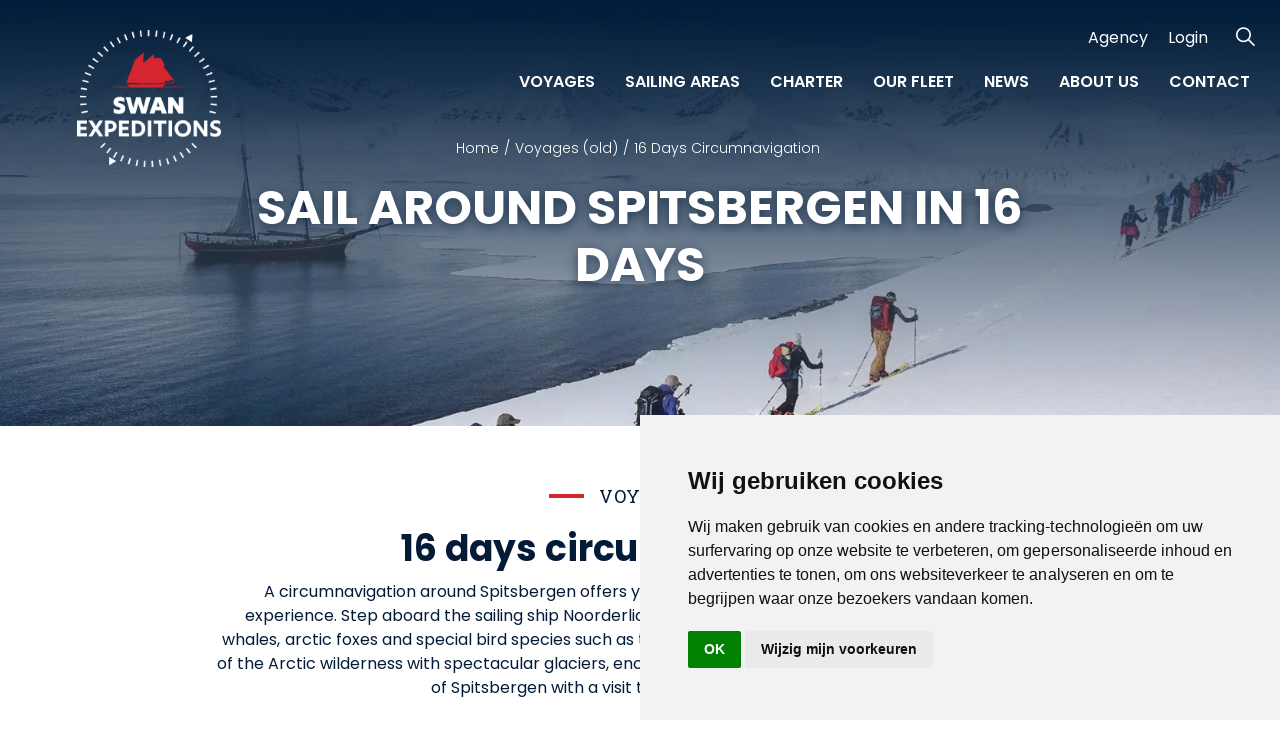

--- FILE ---
content_type: text/html; charset=utf-8
request_url: https://www.swanexpeditions.com/voyages-old/16-days-circumnavigation/
body_size: 14403
content:
<!DOCTYPE html>
<html dir="ltr" lang="en" class="no-js usn">
<head>
    
    <!-- Google Fonts -->
<link rel="dns-prefetch" href="//fonts.googleapis.com">
<link rel="dns-prefetch" href="//fonts.gstatic.com">
    

    <meta charset="utf-8">
    <meta name="viewport" content="width=device-width, initial-scale=1, shrink-to-fit=no, maximum-scale=2">
        <link rel="canonical" href="https://www.swanexpeditions.com/voyages-old/16-days-circumnavigation/" />
    <title>16 Days Circumnavigation | Swan Expeditions</title>
    <meta name="description" content="">
    <meta name="twitter:card" content="summary_large_image" />
    <meta property="og:type" content="website">
    <meta property="og:title" content="16 Days Circumnavigation | Swan Expeditions" />
    <meta property="og:image" content="https://www.swanexpeditions.com/media/bjlna5yp/swan-expeditions-noorderlicht_june-2022-drone-alexandre-magnan-56.jpg" />
    <meta property="og:url" content="https://www.swanexpeditions.com/voyages-old/16-days-circumnavigation/" />
    <meta property="og:description" content="" />
    <meta property="og:site_name" content="Swan Expeditions" />
        <meta name="robots" content="index,follow">

    <link rel="stylesheet" href="/dist/css/vendors.min.css" />




    <link href="/sb/sitebuilder-ltr-css-bundle.css.v3" media="screen" rel="stylesheet" />
<link href="/sb/sitebuilder-css-bundle.css.v3" media="screen" rel="stylesheet" />
<link href="/sb/sitebuilder-css-small-bundle.css.v3" media="screen and (min-width:0) and (max-width:1016px)" rel="stylesheet" />
<link href="/sb/sitebuilder-css-large-bundle.css.v3" media="screen and (min-width:1017px)" rel="stylesheet" />
<link rel="stylesheet" media="screen" href="/uSkinned/css/generated/f90454c7-f3a8-4e1a-9c97-9ff9e55c4947.css?version=638405019995330000" />
<link href="/sb/sitebuilder-css-prnt-bundle.css.v3" media="print" rel="stylesheet" />




            <link rel="shortcut icon" type="image/png" href="/media/y0onlosa/masterskip.png?width=32&amp;height=32">
        <link rel="apple-touch-icon" sizes="57x57" href="/media/y0onlosa/masterskip.png?width=57&amp;height=57">
        <link rel="apple-touch-icon" sizes="60x60" href="/media/y0onlosa/masterskip.png?width=60&amp;height=60">
        <link rel="apple-touch-icon" sizes="72x72" href="/media/y0onlosa/masterskip.png?width=72&amp;height=72">
        <link rel="apple-touch-icon" sizes="76x76" href="/media/y0onlosa/masterskip.png?width=76&amp;height=76">
        <link rel="apple-touch-icon" sizes="114x114" href="/media/y0onlosa/masterskip.png?width=114&amp;height=114">
        <link rel="apple-touch-icon" sizes="120x120" href="/media/y0onlosa/masterskip.png?width=120&amp;height=120">
        <link rel="apple-touch-icon" sizes="144x144" href="/media/y0onlosa/masterskip.png?width=144&amp;height=144">
        <link rel="apple-touch-icon" sizes="152x152" href="/media/y0onlosa/masterskip.png?width=152&amp;height=152">
        <link rel="apple-touch-icon" sizes="180x180" href="/media/y0onlosa/masterskip.png?width=180&amp;height=180">
        <link rel="icon" type="image/png" sizes="16x16" href="/media/y0onlosa/masterskip.png?width=16&amp;height=16">
        <link rel="icon" type="image/png" sizes="32x32" href="/media/y0onlosa/masterskip.png?width=32&amp;height=32">
        <link rel="icon" type="image/png" sizes="96x96" href="/media/y0onlosa/masterskip.png?width=96&amp;height=96">
        <link rel="icon" type="image/png" sizes="192x192" href="/media/y0onlosa/masterskip.png?width=192&amp;height=192">
        <meta name="msapplication-square70x70logo" content="/media/y0onlosa/masterskip.png?width=70&height=70" />
        <meta name="msapplication-square150x150logo" content="/media/y0onlosa/masterskip.png?width=150&height=150" />
        <meta name="msapplication-wide310x150logo" content="/media/y0onlosa/masterskip.png?width=310&height=150" />
        <meta name="msapplication-square310x310logo" content="/media/y0onlosa/masterskip.png?width=310&height=310" />

            <script>
var notificationExDays = 365;        </script>

            <script async defer src="https://www.google.com/recaptcha/api.js?render=6Le40NMdAAAAADdues4Imdx0Ke2WcX6mfZDXPo54"></script>
    <script src="/sb/jquery-validation-js-bundle.js.v3" type="text/javascript"></script>
    <script src="/dist/js/vendors.min.js" type="text/javascript"></script>
    <script src="/dist/js/dateformat.js" type="module"></script>
<script type="text/plain" data-cookie-consent="tracking">(function(w,d,s,l,i){w[l]=w[l]||[];w[l].push({'gtm.start':
new Date().getTime(),event:'gtm.js'});var f=d.getElementsByTagName(s)[0],
j=d.createElement(s),dl=l!='dataLayer'?'&l='+l:'';j.async=true;j.src=
'https://www.googletagmanager.com/gtm.js?id='+i+dl;f.parentNode.insertBefore(j,f);
})(window,document,'script','dataLayer','GTM-KMHC5K4');</script>    <!-- Cookie Consent by TermsFeed https://www.TermsFeed.com -->
    <script type="text/javascript" charset="UTF-8" src="https://www.termsfeed.com/public/cookie-consent/4.1.0/cookie-consent.js"></script>
    <script type="text/javascript" charset="UTF-8">
        document.addEventListener('DOMContentLoaded', function () {
            cookieconsent.run({ "notice_banner_type": "simple", "consent_type": "implied", "palette": "light", "language": "nl", "page_load_consent_levels": ["strictly-necessary", "functionality", "tracking", "targeting"], "notice_banner_reject_button_hide": false, "preferences_center_close_button_hide": false, "page_refresh_confirmation_buttons": false, "website_name": "Swan Expeditions", "website_privacy_policy_url": "https://swanexpeditions.nl/privacy-policy/" });
        });
    </script>
    <noscript>Free cookie consent management tool by <a href="https://www.termsfeed.com/">TermsFeed</a></noscript>
    <!-- End Cookie Consent by TermsFeed https://www.TermsFeed.com -->
    <!-- Below is the link that users can use to open Preferences Center to change their preferences. Do not modify the ID parameter. Place it where appropriate, style it as needed. -->

</head>
<body 
    
 class="body-bg body-bg-solid header-14-lg header-01-sm show_header-on-scroll-lg show_header-on-scroll-sm directional-icons-triangle   full-page          secondary-navigation-underline-link-hover content-underline-link content-underline-link-hover  footer-underline-link-hover   "

>

    <noscript><iframe src="https://www.googletagmanager.com/ns.html?id=GTM-KMHC5K4"
height="0" width="0" style="display:none;visibility:hidden"></iframe></noscript>

    <!-- Skip links -->
    <a class="skip-to-content" id="skip-to-content-link" href="#site-content">Skip to main content</a>
    <a class="skip-to-content" id="skip-to-footer-link" href="#site-footer">Skip to footer</a>
    <!--// Skip links -->

    <!-- Site -->
    <div id="site">

        <!-- Header -->
            <header id="site-header" class="show-breadcrumb-in-first-banner header-bg header-bg-solid " tabindex="-1">
        <div class="container-fluid">

            <div class="row">

                    <div id="logo" >
        <a href="/" title="Swan Expeditions">
                    <picture>
                            <source type="image/webp" data-srcset="/media/sufjasou/footer-logo.png?format=webp">
                        <img src="/media/sufjasou/footer-logo.png" alt="">
                    </picture>
            <span>Swan Expeditions</span>
        </a>
    </div>



                    <!-- Expand -->
                    <button id="burgerNavStyle" class="expand-header expand-3-bars expand-uneven-lines expand-active-cross" type="button" aria-expanded="false" aria-label="Expand header">
                        <span>Menu</span>
                    </button>
                    <!--// Expand -->

                <!-- Main navigation -->
                        <nav aria-label="Main" class="main nav-dropdown navigation-dropdown-bg-solid">
            <ul >
                        <li  class="no-child ">
                            <span>
                                <a href="/voyages/"  >Voyages</a>
                            </span>

                        </li>
                        <li  class="no-child ">
                            <span>
                                <a href="/sailing-areas/"  >Sailing areas</a>
                            </span>

                        </li>
                        <li  class="no-child ">
                            <span>
                                <a href="/charter/"  >Charter</a>
                            </span>

                        </li>
                        <li  class="no-child ">
                            <span>
                                <a href="/our-fleet/"  >Our fleet</a>
                            </span>

                        </li>
                        <li  class="no-child ">
                            <span>
                                <a href="/news/"  >News</a>
                            </span>

                        </li>
                        <li  class="no-child ">
                            <span>
                                <a href="/about-us/"  >About Us</a>
                            </span>

                        </li>
                        <li  class="no-child ">
                            <span>
                                <a href="/contact/"  >Contact</a>
                            </span>

                        </li>
            </ul>
        </nav>



                <!--// Main navigation -->
                <!-- Secondary navigation -->
                        <nav aria-label="Secondary" class="secondary nav-dropdown navigation-dropdown-bg-solid">
            <ul>
                            <li><span><a href="/agency-page/"  >Agency</a></span></li>

                        <li><span><a href="/login-page/"  >Login</a></span></li>
             
            </ul>
        </nav>

                <!--// Secondary navigation --> 
                <!-- CTA Links -->
                
                <!--// CTA Links -->
                <!-- Site search -->
                        <div class="form site-search-form site-search" aria-label="Site search">
            <form role="search" action="/search/" method="get" name="searchForm">
                <fieldset>
                    <div class="form-group">
                        <input type="text" class="form-control" name="search_field" aria-label="Search the site" placeholder="Search the site" value="">
                    </div>
                    <button type="submit" role="button" aria-label="Search" class="btn base-btn-bg base-btn-bg-solid base-btn-bg-hover-solid base-btn-text base-btn-borders btn-search">
                        <span></span>
                        <i aria-hidden="true" class="icon usn_ion-ios-search"></i>
                    </button>
                </fieldset>
            </form>
            <button class="expand-search" data-toggle="collapse" type="button" aria-expanded="false" aria-label="Expand site search">
                <em>Expand Search</em>
                <i aria-hidden="true" class="icon usn_ion-ios-search search-icon"></i>
                <i aria-hidden="true" class="icon usn_ion-md-close close-icon"></i>
            </button>
        </div>

                <!--// Site search -->





            </div>

        </div>
    </header>


        <!--// Header -->
        <!-- Content -->
        <main id="site-content" tabindex="-1">

            
            






    <section class="content component      usn_cmp_banner base-bg base-bg-solid  ">  


        <div class="component-inner">



                            <div class="d-xs-none_only d-sm-none_only d-md-none_only">
                    
    <div class="item  item_scale-banner  c1-bg c1-bg-solid ">
        <div class="banner-gradient"></div>
            <div class="image">
            <picture>
                    <source type="image/webp" data-srcset="/media/qgijacfj/ski-sail-tall-ship-noorderlicht.jpg?width=1600&amp;height=533&amp;rnd=133367400514530000&format=webp 1x, /media/qgijacfj/ski-sail-tall-ship-noorderlicht.jpg?width=1600&amp;height=533&amp;rnd=133367400514530000&format=webp 2x" width="800" height="266">
                <img class="lazyload " src="/media/qgijacfj/ski-sail-tall-ship-noorderlicht.jpg?width=160&amp;height=53&amp;rnd=133367400514530000" width="800" height="266" data-srcset="/media/qgijacfj/ski-sail-tall-ship-noorderlicht.jpg?width=1600&amp;height=533&amp;rnd=133367400514530000 1x, /media/qgijacfj/ski-sail-tall-ship-noorderlicht.jpg?width=1600&amp;height=533&amp;rnd=133367400514530000 2x" alt="">
            </picture>

            </div>

            <div class="inner">
                <div class="container">
                    <!-- ROW -->
                    <div class="row text-center justify-content-center info_align-middle">
                        <div class="info col">
                            <div class="">
                                <div class="banner-breadcrumb">
                                            <section class="breadcrumb-trail">
            <div class="container">
                <nav aria-label="Breadcrumb">
                    <ol class="breadcrumb" itemscope itemtype="http://schema.org/BreadcrumbList">
                            <li class="breadcrumb-item" itemprop="itemListElement" itemscope itemtype="http://schema.org/ListItem">
                                <a href="/" itemtype="http://schema.org/Thing" itemprop="item">
                                    <span itemprop="name">Home</span>
                                </a>
                                <span class="divider">/</span>
                                <meta itemprop="position" content="1" />
                            </li>
                            <li class="breadcrumb-item" itemprop="itemListElement" itemscope itemtype="http://schema.org/ListItem">
                                <a href="/voyages-old/" itemtype="http://schema.org/Thing" itemprop="item">
                                    <span itemprop="name">Voyages (old)</span>
                                </a>
                                <span class="divider">/</span>
                                <meta itemprop="position" content="2" />
                            </li>

                            <li itemprop="itemListElement" itemscope itemtype="http://schema.org/ListItem" class="breadcrumb-item active" aria-current="page"><span itemprop="name">16 Days Circumnavigation</span><meta itemprop="position" content="3" /></li>
                    </ol>
                </nav>
            </div>
        </section>

                                </div>

                                <h1 class="heading  c1-heading "  data-os-animation="fadeIn" data-os-animation-delay="0s" data-os-animation-duration="1.2s" >SAIL AROUND SPITSBERGEN IN 16 DAYS</h1>                
                                                                
                            </div>
                        </div>
                    </div>
                    <!--// ROW -->
                </div>
            </div>
    </div>

                </div>
                <div class="d-lg-none_only d-xl-none_only">
                    
    <div class="item  item_scale-banner  c1-bg c1-bg-solid ">
        <div class="banner-gradient"></div>
            <div class="image">
            <picture>
                    <source type="image/webp" data-srcset="/media/qgijacfj/ski-sail-tall-ship-noorderlicht.jpg?width=1600&amp;height=1060&amp;rnd=133367400514530000&format=webp 1x, /media/qgijacfj/ski-sail-tall-ship-noorderlicht.jpg?width=1600&amp;height=1060&amp;rnd=133367400514530000&format=webp 2x" width="800" height="530">
                <img class="lazyload " src="/media/qgijacfj/ski-sail-tall-ship-noorderlicht.jpg?width=160&amp;height=106&amp;rnd=133367400514530000" width="800" height="530" data-srcset="/media/qgijacfj/ski-sail-tall-ship-noorderlicht.jpg?width=1600&amp;height=1060&amp;rnd=133367400514530000 1x, /media/qgijacfj/ski-sail-tall-ship-noorderlicht.jpg?width=1600&amp;height=1060&amp;rnd=133367400514530000 2x" alt="">
            </picture>

            </div>

            <div class="inner">
                <div class="container">
                    <!-- ROW -->
                    <div class="row text-center justify-content-center info_align-middle">
                        <div class="info col">
                            <div class="">
                                <div class="banner-breadcrumb">
                                            <section class="breadcrumb-trail">
            <div class="container">
                <nav aria-label="Breadcrumb">
                    <ol class="breadcrumb" itemscope itemtype="http://schema.org/BreadcrumbList">
                            <li class="breadcrumb-item" itemprop="itemListElement" itemscope itemtype="http://schema.org/ListItem">
                                <a href="/" itemtype="http://schema.org/Thing" itemprop="item">
                                    <span itemprop="name">Home</span>
                                </a>
                                <span class="divider">/</span>
                                <meta itemprop="position" content="1" />
                            </li>
                            <li class="breadcrumb-item" itemprop="itemListElement" itemscope itemtype="http://schema.org/ListItem">
                                <a href="/voyages-old/" itemtype="http://schema.org/Thing" itemprop="item">
                                    <span itemprop="name">Voyages (old)</span>
                                </a>
                                <span class="divider">/</span>
                                <meta itemprop="position" content="2" />
                            </li>

                            <li itemprop="itemListElement" itemscope itemtype="http://schema.org/ListItem" class="breadcrumb-item active" aria-current="page"><span itemprop="name">16 Days Circumnavigation</span><meta itemprop="position" content="3" /></li>
                    </ol>
                </nav>
            </div>
        </section>

                                </div>

                                <p class="heading .h1  c1-heading "  data-os-animation="fadeIn" data-os-animation-delay="0s" data-os-animation-duration="1.2s" >SAIL AROUND SPITSBERGEN IN 16 DAYS</p>                
                                                                
                            </div>
                        </div>
                    </div>
                    <!--// ROW -->
                </div>
            </div>
    </div>

                </div>



        </div>
    </section>
    <section class="content component      usn_cmp_text base-bg base-bg-solid  ">  


        <div class="component-inner">
                    <div class="container">


        <!-- Introduction -->
        <div class="component-introduction row justify-content-center text-center " data-os-animation="fadeIn" data-os-animation-delay="0s" data-os-animation-duration="1.2s">
            <div class="info col">

                <p class="secondary-heading  base-secondary-heading " ><span>VOYAGE</span></p><h2 class="heading  base-heading " >16 days circumnavigation</h2>

                    <div class="text base-text">
                        <p>A circumnavigation around Spitsbergen offers you the best opportunities for a complete Arctic experience. Step aboard the sailing ship Noorderlicht and join us in searching polar bears, walruses &amp; whales, arctic foxes and special bird species such as the ivory gull and puffins. Be amazed at the versatility of the Arctic wilderness with spectacular glaciers, encounters with Arctic animals and delve into the history of Spitsbergen with a visit to historic whaling stations.</p>
                    </div>
                    <p class="link">
                                <a class="btn  base-btn-bg base-btn-bg-solid base-btn-bg-hover-solid base-btn-text base-btn-borders" href="/voyages-old/"  >
                                    <span></span>
                                    Book Now
                                </a>
                    </p>
            </div>
        </div>
        <!--// Introduction -->


            



                    </div>
        </div>
    </section>
    <section class="content component      usn_cmp_splitcomponent base-bg base-bg-solid pt-0 ">  


        <div class="component-inner">
                    <div class="container">



                    <div class="component-main row justify-content-between align-items-center">

                    <div class="item item_block usn_cmp_datalist align-self-center col-xl-6 col-md-6 order-md-1 order-1 col-12   " data-os-animation="fadeIn" data-os-animation-delay="0s" data-os-animation-duration="1.2s">
                        

                                <div class="component-main row listing listing_data-list   " data-os-animation="fadeIn" data-os-animation-delay="0s" data-os-animation-duration="1.2s">

                <div class="col-12 list-title">
                    <p class="heading  base-heading " >Voyage Details</p>
                </div>

                    <!-- Item -->
                    <div class="item items-1 item_data-list col-12  " data-os-animation="fadeIn" data-os-animation-delay="0s" data-os-animation-duration="1.2s">
                        <p class="title base-heading">
                            <span class="text-left">Period</span>
                                <span class="text-right">July & August</span>
                        </p>
                    </div>
                    <!--// Item -->
                    <!-- Item -->
                    <div class="item items-1 item_data-list col-12  " data-os-animation="fadeIn" data-os-animation-delay="0s" data-os-animation-duration="1.2s">
                        <p class="title base-heading">
                            <span class="text-left">Duration</span>
                                <span class="text-right">16 Days</span>
                        </p>
                    </div>
                    <!--// Item -->
                    <!-- Item -->
                    <div class="item items-1 item_data-list col-12  " data-os-animation="fadeIn" data-os-animation-delay="0s" data-os-animation-duration="1.2s">
                        <p class="title base-heading">
                            <span class="text-left">Embarkation</span>
                                <span class="text-right">Longyearbyen</span>
                        </p>
                    </div>
                    <!--// Item -->
                    <!-- Item -->
                    <div class="item items-1 item_data-list col-12  " data-os-animation="fadeIn" data-os-animation-delay="0s" data-os-animation-duration="1.2s">
                        <p class="title base-heading">
                            <span class="text-left">Disembarkation</span>
                                <span class="text-right">Longyearbyen</span>
                        </p>
                    </div>
                    <!--// Item -->
                    <!-- Item -->
                    <div class="item items-1 item_data-list col-12  " data-os-animation="fadeIn" data-os-animation-delay="0s" data-os-animation-duration="1.2s">
                        <p class="title base-heading">
                            <span class="text-left">Ship</span>
                                <span class="text-right">Noorderlicht</span>
                        </p>
                    </div>
                    <!--// Item -->
                    <!-- Item -->
                    <div class="item items-1 item_data-list col-12  " data-os-animation="fadeIn" data-os-animation-delay="0s" data-os-animation-duration="1.2s">
                        <p class="title base-heading">
                            <span class="text-left">Price from</span>
                                <span class="text-right">€ 5.925,-</span>
                        </p>
                    </div>
                    <!--// Item -->
        </div>

                        

                    </div>

                    <div class="item item_block usn_cmp_gallery align-self-center col-xl-5 col-md-6 order-md-2 order-2 col-12   " data-os-animation="fadeIn" data-os-animation-delay="0s" data-os-animation-duration="1.2s">
                        

                                <div class="component-main row  listing  listing_basic-grid listing_gallery">

                        <div class="item items-2 col-12  " data-os-animation="fadeIn" data-os-animation-delay="0s" data-os-animation-duration="1.2s">
                            <div class="image">
                                    <a href="/media/5vbbhncp/circumnavigation-svalbard-sailing-cruise-spitsbergen-sv-noorderlicht-1-1400x1400-2-1024x1024.png"   target=""  aria-label="Open image" aria-haspopup="dialog" role="button" data-toggle="lightbox" data-type="image" data-gallery="galleryname_2e1099c5-7855-42fc-89a0-40b3607cae74" >

                                            <picture>
                    <source type="image/webp" data-srcset="/media/5vbbhncp/circumnavigation-svalbard-sailing-cruise-spitsbergen-sv-noorderlicht-1-1400x1400-2-1024x1024.png?width=512&amp;height=512&format=webp 1x, /media/5vbbhncp/circumnavigation-svalbard-sailing-cruise-spitsbergen-sv-noorderlicht-1-1400x1400-2-1024x1024.png?width=1024&amp;height=1024&format=webp 2x" width="512" height="512">
                <img class="lazyload" src="/media/5vbbhncp/circumnavigation-svalbard-sailing-cruise-spitsbergen-sv-noorderlicht-1-1400x1400-2-1024x1024.png?width=102&amp;height=102" width="512" height="512" data-srcset="/media/5vbbhncp/circumnavigation-svalbard-sailing-cruise-spitsbergen-sv-noorderlicht-1-1400x1400-2-1024x1024.png?width=512&amp;height=512 1x, /media/5vbbhncp/circumnavigation-svalbard-sailing-cruise-spitsbergen-sv-noorderlicht-1-1400x1400-2-1024x1024.png?width=1024&amp;height=1024 2x" alt="">
            </picture>



                                </a>
                            </div>
                        </div>

        </div>



                        

                    </div>

        </div>



                    </div>
        </div>
    </section>
    <section class="content component      usn_cmp_banner base-bg base-bg-solid  ">  


        <div class="component-inner">



                            <div class="d-xs-none_only d-sm-none_only d-md-none_only">
                    
    <div class="item  item_medium-banner  c1-bg c1-bg-solid ">
        <div class="banner-gradient"></div>
            <!-- IMAGE -->
            <div class="image lazyload background-image "  style="background-image:url('/media/pnlpqcg4/swan-expeditions-noorderlicht_june-2022-alexandre-magnan.png?width=300&height=140&rnd=133341446107770000')"  data-bgset="/media/pnlpqcg4/swan-expeditions-noorderlicht_june-2022-alexandre-magnan.png?width=1500&height=700&rnd=133341446107770000&format=webp [type:image/webp] | /media/pnlpqcg4/swan-expeditions-noorderlicht_june-2022-alexandre-magnan.png?width=1500&height=700&rnd=133341446107770000 1x, /media/pnlpqcg4/swan-expeditions-noorderlicht_june-2022-alexandre-magnan.png?width=3000&height=1400&rnd=133341446107770000&format=webp [type:image/webp] | /media/pnlpqcg4/swan-expeditions-noorderlicht_june-2022-alexandre-magnan.png?width=3000&height=1400&rnd=133341446107770000 2x" data-sizes="auto"  >
            </div>
            <!--// IMAGE -->

            <div class="inner">
                <div class="container">
                    <!-- ROW -->
                    <div class="row text-center justify-content-start info_align-middle">
                        <div class="info col">
                            <div class="banner-text-block">
                                <div class="banner-breadcrumb">
                                            <section class="breadcrumb-trail">
            <div class="container">
                <nav aria-label="Breadcrumb">
                    <ol class="breadcrumb" itemscope itemtype="http://schema.org/BreadcrumbList">
                            <li class="breadcrumb-item" itemprop="itemListElement" itemscope itemtype="http://schema.org/ListItem">
                                <a href="/" itemtype="http://schema.org/Thing" itemprop="item">
                                    <span itemprop="name">Home</span>
                                </a>
                                <span class="divider">/</span>
                                <meta itemprop="position" content="1" />
                            </li>
                            <li class="breadcrumb-item" itemprop="itemListElement" itemscope itemtype="http://schema.org/ListItem">
                                <a href="/voyages-old/" itemtype="http://schema.org/Thing" itemprop="item">
                                    <span itemprop="name">Voyages (old)</span>
                                </a>
                                <span class="divider">/</span>
                                <meta itemprop="position" content="2" />
                            </li>

                            <li itemprop="itemListElement" itemscope itemtype="http://schema.org/ListItem" class="breadcrumb-item active" aria-current="page"><span itemprop="name">16 Days Circumnavigation</span><meta itemprop="position" content="3" /></li>
                    </ol>
                </nav>
            </div>
        </section>

                                </div>

                                                
                                                                
                                    <div class="text c1-text " data-os-animation="fadeIn" data-os-animation-delay="0s" data-os-animation-duration="1.2s">
                                        <h2>16 days circumnavigation</h2>
<h5><em>"We saw three polar bears, two Arctic foxes, beluga whales, and lots of other animals so I'm very happy with the trip."- Allan</em></h5>
                                    </div>
                                    <p class="link " data-os-animation="fadeIn" data-os-animation-delay="0s" data-os-animation-duration="1.2s">
                                                <a class="btn  c1-btn-bg c1-btn-bg-solid c1-btn-bg-hover-solid c1-btn-text c1-btn-borders" href="/voyages-old/"  >
                                                    <span></span>
                                                    VIEW AVAILABILITY
                                                </a>
                                    </p>
                                    <img class="triangle" src="/images/triangle-red.png" />
                            </div>
                        </div>
                    </div>
                    <!--// ROW -->
                </div>
            </div>
    </div>

                </div>
                <div class="d-lg-none_only d-xl-none_only">
                    
    <div class="item  item_medium-banner  c1-bg c1-bg-solid ">
        <div class="banner-gradient"></div>
            <!-- IMAGE -->
            <div class="image lazyload background-image "  style="background-image:url('/media/pnlpqcg4/swan-expeditions-noorderlicht_june-2022-alexandre-magnan.png?width=300&height=140&rnd=133341446107770000')"  data-bgset="/media/pnlpqcg4/swan-expeditions-noorderlicht_june-2022-alexandre-magnan.png?width=1500&height=700&rnd=133341446107770000&format=webp [type:image/webp] | /media/pnlpqcg4/swan-expeditions-noorderlicht_june-2022-alexandre-magnan.png?width=1500&height=700&rnd=133341446107770000 1x, /media/pnlpqcg4/swan-expeditions-noorderlicht_june-2022-alexandre-magnan.png?width=3000&height=1400&rnd=133341446107770000&format=webp [type:image/webp] | /media/pnlpqcg4/swan-expeditions-noorderlicht_june-2022-alexandre-magnan.png?width=3000&height=1400&rnd=133341446107770000 2x" data-sizes="auto"  >
            </div>
            <!--// IMAGE -->

            <div class="inner">
                <div class="container">
                    <!-- ROW -->
                    <div class="row text-center justify-content-center info_align-top">
                        <div class="info col">
                            <div class="banner-text-block">
                                <div class="banner-breadcrumb">
                                            <section class="breadcrumb-trail">
            <div class="container">
                <nav aria-label="Breadcrumb">
                    <ol class="breadcrumb" itemscope itemtype="http://schema.org/BreadcrumbList">
                            <li class="breadcrumb-item" itemprop="itemListElement" itemscope itemtype="http://schema.org/ListItem">
                                <a href="/" itemtype="http://schema.org/Thing" itemprop="item">
                                    <span itemprop="name">Home</span>
                                </a>
                                <span class="divider">/</span>
                                <meta itemprop="position" content="1" />
                            </li>
                            <li class="breadcrumb-item" itemprop="itemListElement" itemscope itemtype="http://schema.org/ListItem">
                                <a href="/voyages-old/" itemtype="http://schema.org/Thing" itemprop="item">
                                    <span itemprop="name">Voyages (old)</span>
                                </a>
                                <span class="divider">/</span>
                                <meta itemprop="position" content="2" />
                            </li>

                            <li itemprop="itemListElement" itemscope itemtype="http://schema.org/ListItem" class="breadcrumb-item active" aria-current="page"><span itemprop="name">16 Days Circumnavigation</span><meta itemprop="position" content="3" /></li>
                    </ol>
                </nav>
            </div>
        </section>

                                </div>

                                                
                                                                
                                    <div class="text c1-text " data-os-animation="fadeIn" data-os-animation-delay="0s" data-os-animation-duration="1.2s">
                                        <h2>16 days circumnavigation</h2>
<h5><em>"We saw three polar bears, two Arctic foxes, beluga whales, and lots of other animals so I'm very happy with the trip."- Allan</em></h5>
                                    </div>
                                    <p class="link " data-os-animation="fadeIn" data-os-animation-delay="0s" data-os-animation-duration="1.2s">
                                                <a class="btn  c1-btn-bg c1-btn-bg-solid c1-btn-bg-hover-solid c1-btn-text c1-btn-borders" href="/voyages-old/"  >
                                                    <span></span>
                                                    VIEW AVAILABILITY
                                                </a>
                                    </p>
                                    <img class="triangle" src="/images/triangle-red.png" />
                            </div>
                        </div>
                    </div>
                    <!--// ROW -->
                </div>
            </div>
    </div>

                </div>



        </div>
    </section>
    <section class="content component      usn_cmp_text base-bg base-bg-solid  ">  


        <div class="component-inner">
                    <div class="container">


        <!-- Introduction -->
        <div class="component-introduction row justify-content-center text-center " data-os-animation="fadeIn" data-os-animation-delay="0s" data-os-animation-duration="1.2s">
            <div class="info col">

                <h2 class="heading  base-heading " >Places we might visit</h2>

                    <div class="text base-text">
                        <p><strong>Thanks to it's long duration, this voyage shows you the most of Spitsbergen of all or our expeditions.</strong></p>
<p><sub><em><strong>PLEASE NOTE:</strong> All itineraries are for guidance only. Our voyages are subject to wind and weather conditions, which may impact the ability to sail exclusively by wind power. In order to ensure timely arrivals, our captains may need to utilize the engine. The decision to hoist sails is at the sole discretion of the captain, prioritizing safety and optimal voyage conditions. </em></sub></p>
<p><sub><em> Landings are subject to site availabilities, permissions, and environmental concerns per AECO regulations. Official sailing plans and landing slots are scheduled with AECO prior to the start of the season, but the expedition leader determines the final plan. Flexibility is paramount for expedition cruises. We appreciate your understanding of these factors as we strive to provide a memorable and secure experience.</em></sub></p>
                    </div>
            </div>
        </div>
        <!--// Introduction -->


            



                    </div>
        </div>
    </section>
    <section class="content component      usn_cmp_splitcomponent base-bg base-bg-solid pt-0 ">  


        <div class="component-inner">
                    <div class="container">



                    <div class="component-main row justify-content-between align-items-center">

                    <div class="item item_block usn_cmp_text align-self-center col-xl-6 col-md-6 order-md-1 order-2 col-12   " data-os-animation="fadeIn" data-os-animation-delay="0s" data-os-animation-duration="1.2s">
                        

                                <div class="info text-left">

            

            <div class="text base-text " data-os-animation="fadeIn" data-os-animation-delay="0s">
                <h3>Day 1: Embarkation in Longyearbyen</h3>
<p>You will arrive at the small airport of Longyearbyen, located about 15 minutes drive from the centre of the small town. Longyearbyen is the largest inhabited settlement in Spitsbergen and the world’s most northerly inhabited town with more than 1000 inhabitants. If you have the opportunity, it is an absolute must to visit the Svalbard museum. Here you can delve into the history of the island, the coal mining industry, the wealth of unique polar animal species, scientific developments and the many polar expeditions. After your visit, you can take a walk into the former mining town where you will find several shops offering a collection of unique Arctic products and souvenirs. The Svalbard Global Seed Vault, which preserves the global variety of agricultural crops, is also located nearby.</p>
<p>Our sailing ship Noorderlicht will be waiting for you at the so-called ‘floating pier’ where you can embark from 16:00. After a welcome from the captain, the mooring lines will be cast off and you will receive a comprehensive safety briefing from the crew. Subsequently you will enjoy a first delicious 3-course dinner on board, while the ship sets course towards the Bellsund.</p>
            </div>


        </div>

                        

                    </div>

                    <div class="item item_block usn_cmp_text align-self-center col-xl-6 col-md-6 order-md-2 order-1 col-12   " data-os-animation="fadeIn" data-os-animation-delay="0s" data-os-animation-duration="1.2s">
                        

                                <div class="info text-left">

            

            <div class="text base-text " data-os-animation="fadeIn" data-os-animation-delay="0s">
                <h3>Day 2: Glacier Fridtjofbreen and the historic sights in the Bellsund</h3>
<p>In the Bellsund we will hopefully organize a landing at Midterhuken, where we have a fantastic view of the youngest mountain chain (65 million years) of Spitsbergen. A collision of continental plates has created the fold and break lines that we can see on the mountain. During lunch we will sail to Kapp Toscane, where we will be dropped off near 3 old row boats. From there we walk to Kvitfiskstranda (‘white whale beach’) where there is a hut called Bamsebu. At this location, a massacre of whales took place in the 19th century and the bones of the unfortunate animals are still to be seen on the beach as a grim reminder of the past. Fortunately, despite the massive hunting of belugas in the past, they are often spotted in the fjords again. Depending on the weather conditions we will sail further towards the Hornsund or the South Cape of the island of Spitsbergen.</p>
            </div>


        </div>

                        

                    </div>

        </div>



                    </div>
        </div>
    </section>
    <section class="content component      usn_cmp_splitcomponent base-bg base-bg-solid pt-0 ">  


        <div class="component-inner">
                    <div class="container">



                    <div class="component-main row justify-content-between align-items-center">

                    <div class="item item_block usn_cmp_text align-self-center col-xl-6 col-md-6 order-md-1 order-2 col-12   " data-os-animation="fadeIn" data-os-animation-delay="0s" data-os-animation-duration="1.2s">
                        

                                <div class="info text-left">

            

            <div class="text base-text " data-os-animation="fadeIn" data-os-animation-delay="0s">
                <h3>Longyearbyen</h3>
<p>Longyearbyen is the largest inhabited settlement in Spitsbergen and the world’s most northerly inhabited town with more than 1000 inhabitants. If you have the opportunity, it is an absolute must to visit the Svalbard museum. Here you can delve into the history of the island, the coal mining industry, the wealth of unique polar animal species, scientific developments and the many polar expeditions. After your visit, you can take a walk into the former mining town where you will find several shops offering a collection of unique Arctic products and souvenirs. The Svalbard Global Seed Vault, which preserves the global variety of agricultural crops, is also located nearby.</p>
<p>Longyearbyen is the departure and arrival point of our expeditions. Generally, you'll find our ship at the so-called 'Floating Pier.' That's where you embark and disembark.</p>
            </div>


        </div>

                        

                    </div>

                    <div class="item item_block usn_cmp_gallery align-self-center col-xl-5 col-md-6 order-md-2 order-1 col-12   " data-os-animation="fadeIn" data-os-animation-delay="0s" data-os-animation-duration="1.2s">
                        

                                <div class="component-main row  listing listing_no-spacing listing_basic-grid listing_gallery">

                        <div class="item  items-1 col-12  " data-os-animation="fadeIn" data-os-animation-delay="0s" data-os-animation-duration="1.2s">
                            <div class="image ">
                                    <a href="/media/vy5oewgz/sunset-fjord-1.png"   target=""  aria-label="Open image" aria-haspopup="dialog" role="button" data-toggle="lightbox" data-type="image" data-gallery="galleryname_0f2f0bc2-df0c-4f18-8c61-dedc138138f8" >

                                            <picture>
                    <source type="image/webp" data-srcset="/media/vy5oewgz/sunset-fjord-1.png?width=800&amp;height=600&amp;rnd=133306139144830000&format=webp 1x, /media/vy5oewgz/sunset-fjord-1.png?width=1600&amp;height=1200&amp;rnd=133306139144830000&format=webp 2x" width="800" height="600">
                <img class="lazyload " src="/media/vy5oewgz/sunset-fjord-1.png?width=160&amp;height=120&amp;rnd=133306139144830000" width="800" height="600" data-srcset="/media/vy5oewgz/sunset-fjord-1.png?width=800&amp;height=600&amp;rnd=133306139144830000 1x, /media/vy5oewgz/sunset-fjord-1.png?width=1600&amp;height=1200&amp;rnd=133306139144830000 2x" alt="">
            </picture>



                                </a>
                            </div>
                        </div>

        </div>



                        

                    </div>

        </div>



                    </div>
        </div>
    </section>
    <section class="content component      usn_cmp_banner base-bg base-bg-solid  ">  


        <div class="component-inner">



                            <div class="d-xs-none_only d-sm-none_only d-md-none_only">
                    
    <div class="item  item_medium-banner  c1-bg c1-bg-solid ">
        <div class="banner-gradient"></div>
            <!-- IMAGE -->
            <div class="image lazyload background-image "  style="background-image:url('/media/e3gax4jx/header-swan-expeditions.jpg?width=300&height=140&rnd=133361494507030000')"  data-bgset="/media/e3gax4jx/header-swan-expeditions.jpg?width=1500&height=700&rnd=133361494507030000&format=webp [type:image/webp] | /media/e3gax4jx/header-swan-expeditions.jpg?width=1500&height=700&rnd=133361494507030000 1x, /media/e3gax4jx/header-swan-expeditions.jpg?width=3000&height=1400&rnd=133361494507030000&format=webp [type:image/webp] | /media/e3gax4jx/header-swan-expeditions.jpg?width=3000&height=1400&rnd=133361494507030000 2x" data-sizes="auto"  >
            </div>
            <!--// IMAGE -->

            <div class="inner">
                <div class="container">
                    <!-- ROW -->
                    <div class="row text-center justify-content-center info_align-middle">
                        <div class="info col">
                            <div class="banner-text-block">
                                <div class="banner-breadcrumb">
                                            <section class="breadcrumb-trail">
            <div class="container">
                <nav aria-label="Breadcrumb">
                    <ol class="breadcrumb" itemscope itemtype="http://schema.org/BreadcrumbList">
                            <li class="breadcrumb-item" itemprop="itemListElement" itemscope itemtype="http://schema.org/ListItem">
                                <a href="/" itemtype="http://schema.org/Thing" itemprop="item">
                                    <span itemprop="name">Home</span>
                                </a>
                                <span class="divider">/</span>
                                <meta itemprop="position" content="1" />
                            </li>
                            <li class="breadcrumb-item" itemprop="itemListElement" itemscope itemtype="http://schema.org/ListItem">
                                <a href="/voyages-old/" itemtype="http://schema.org/Thing" itemprop="item">
                                    <span itemprop="name">Voyages (old)</span>
                                </a>
                                <span class="divider">/</span>
                                <meta itemprop="position" content="2" />
                            </li>

                            <li itemprop="itemListElement" itemscope itemtype="http://schema.org/ListItem" class="breadcrumb-item active" aria-current="page"><span itemprop="name">16 Days Circumnavigation</span><meta itemprop="position" content="3" /></li>
                    </ol>
                </nav>
            </div>
        </section>

                                </div>

                                                
                                                                
                                    <div class="text c1-text " data-os-animation="fadeIn" data-os-animation-delay="0s" data-os-animation-duration="1.2s">
                                        <h2>AVAILABILITY &amp; PRICE</h2>
<h3>Join 16 Days Circumnavigation</h3>
                                    </div>
                                    <img class="triangle" src="/images/triangle-red.png" />
                            </div>
                        </div>
                    </div>
                    <!--// ROW -->
                </div>
            </div>
    </div>

                </div>
                <div class="d-lg-none_only d-xl-none_only">
                    
    <div class="item  item_medium-banner  c1-bg c1-bg-solid ">
        <div class="banner-gradient"></div>
            <!-- IMAGE -->
            <div class="image lazyload background-image "  style="background-image:url('/media/e3gax4jx/header-swan-expeditions.jpg?width=300&height=140&rnd=133361494507030000')"  data-bgset="/media/e3gax4jx/header-swan-expeditions.jpg?width=1500&height=700&rnd=133361494507030000&format=webp [type:image/webp] | /media/e3gax4jx/header-swan-expeditions.jpg?width=1500&height=700&rnd=133361494507030000 1x, /media/e3gax4jx/header-swan-expeditions.jpg?width=3000&height=1400&rnd=133361494507030000&format=webp [type:image/webp] | /media/e3gax4jx/header-swan-expeditions.jpg?width=3000&height=1400&rnd=133361494507030000 2x" data-sizes="auto"  >
            </div>
            <!--// IMAGE -->

            <div class="inner">
                <div class="container">
                    <!-- ROW -->
                    <div class="row text-center justify-content-center info_align-middle">
                        <div class="info col">
                            <div class="banner-text-block">
                                <div class="banner-breadcrumb">
                                            <section class="breadcrumb-trail">
            <div class="container">
                <nav aria-label="Breadcrumb">
                    <ol class="breadcrumb" itemscope itemtype="http://schema.org/BreadcrumbList">
                            <li class="breadcrumb-item" itemprop="itemListElement" itemscope itemtype="http://schema.org/ListItem">
                                <a href="/" itemtype="http://schema.org/Thing" itemprop="item">
                                    <span itemprop="name">Home</span>
                                </a>
                                <span class="divider">/</span>
                                <meta itemprop="position" content="1" />
                            </li>
                            <li class="breadcrumb-item" itemprop="itemListElement" itemscope itemtype="http://schema.org/ListItem">
                                <a href="/voyages-old/" itemtype="http://schema.org/Thing" itemprop="item">
                                    <span itemprop="name">Voyages (old)</span>
                                </a>
                                <span class="divider">/</span>
                                <meta itemprop="position" content="2" />
                            </li>

                            <li itemprop="itemListElement" itemscope itemtype="http://schema.org/ListItem" class="breadcrumb-item active" aria-current="page"><span itemprop="name">16 Days Circumnavigation</span><meta itemprop="position" content="3" /></li>
                    </ol>
                </nav>
            </div>
        </section>

                                </div>

                                                
                                                                
                                    <div class="text c1-text " data-os-animation="fadeIn" data-os-animation-delay="0s" data-os-animation-duration="1.2s">
                                        <h2>AVAILABILITY &amp; PRICE</h2>
<h3>Join 16 Days Circumnavigation</h3>
                                    </div>
                                    <img class="triangle" src="/images/triangle-red.png" />
                            </div>
                        </div>
                    </div>
                    <!--// ROW -->
                </div>
            </div>
    </div>

                </div>



        </div>
    </section>
    <section class="content component   carousel-enabled   usn_cmp_pods base-bg base-bg-solid  ">  


        <div class="component-inner">
                    <div class="container">




                    <div class="component-main row listing  listing_basic-grid listing-pods slides" data-slick='{"dots": false ,"arrows": true ,"slidesToShow": 1}'>
    <div class="item    items-1 item_text-left usn_pod_textimage text-center  " data-os-animation="fadeIn" data-os-animation-delay="0s" data-os-animation-duration="1.2s">
            <div class="inner   ">

                    <div class="image  ">
                                    <picture>
                    <source type="image/webp" data-srcset="/media/1fdoyltl/swan-expeditions-noorderlicht_june-2022-drone-alexandre-magnan-5-3000-x-1688.jpg?width=800&amp;height=450&amp;rnd=133360535061200000&format=webp 1x, /media/1fdoyltl/swan-expeditions-noorderlicht_june-2022-drone-alexandre-magnan-5-3000-x-1688.jpg?width=1600&amp;height=900&amp;rnd=133360535061200000&format=webp 2x" width="800" height="450">
                <img class="lazyload " src="/media/1fdoyltl/swan-expeditions-noorderlicht_june-2022-drone-alexandre-magnan-5-3000-x-1688.jpg?width=160&amp;height=90&amp;rnd=133360535061200000" width="800" height="450" data-srcset="/media/1fdoyltl/swan-expeditions-noorderlicht_june-2022-drone-alexandre-magnan-5-3000-x-1688.jpg?width=800&amp;height=450&amp;rnd=133360535061200000 1x, /media/1fdoyltl/swan-expeditions-noorderlicht_june-2022-drone-alexandre-magnan-5-3000-x-1688.jpg?width=1600&amp;height=900&amp;rnd=133360535061200000 2x" alt="">
            </picture>


                    </div>
                    <div class="headings">
                        <p class="secondary-heading  base-secondary-heading " ><span>TALL SHIP</span></p>
                    </div>
                    <div class="info ">
                        <div class="">
                            <p class="secondary-heading  base-secondary-heading " ><span>TALL SHIP</span></p>

                                <div class="text base-text">
                                    <h4><span class="large-letter-spacing">NOORDERLICHT</span></h4>
                                </div>
                        </div>

                            <p class="link">
                                <a href="/our-fleet/noorderlicht/" class="btn  c1-btn-bg c1-btn-bg-solid c1-btn-bg-hover-solid c1-btn-text c1-btn-borders">
                                    <span></span>
                                    View Noorderlicht
                                </a>
                            </p>
                    </div>
            </div>
    </div>
        </div>




                    </div>
        </div>
    </section>












            

        </main>
        <!--// Content -->
            <!-- Footer -->
            <footer id="site-footer" class="footer-bg footer-bg-solid">
                    <div class="image background-image footer-background-image"  style="background-image:url('/media/crlmy11o/footer-image.png'); background-repeat:no-repeat;background-size:auto;background-position:center center;" data-bgset="/media/crlmy11o/footer-image.png?format=webp [type:image/webp] | /media/crlmy11o/footer-image.png" data-sizes="auto");></div>

                <div class="container">

                        <!-- Row -->
                        <div class="row listing">

                                        <div class="item footer-item usn_pod_image   col-lg-2 col-md-4 col-12 col ">
                                                <div class="inner">
                                                            <div class="image " data-os-animation="fadeIn" data-os-animation-delay="0s" data-os-animation-duration="1.2s">

                        <picture>
                    <source type="image/webp" data-srcset="/media/sufjasou/footer-logo.png?width=188&amp;height=179&format=webp 1x, /media/sufjasou/footer-logo.png?width=376&amp;height=358&format=webp 2x" width="188" height="179">
                <img class="lazyload" src="/media/sufjasou/footer-logo.png?width=37&amp;height=35" width="188" height="179" data-srcset="/media/sufjasou/footer-logo.png?width=188&amp;height=179 1x, /media/sufjasou/footer-logo.png?width=376&amp;height=358 2x" alt="">
            </picture>



        </div>

                                                </div>
                                        </div>
    <div class="item   footer-item  offset-md-2 col-lg-3 col-md-6 col-12 col  item_text-below usn_pod_textimage textAlignmentLeft  " data-os-animation="fadeIn" data-os-animation-delay="0s" data-os-animation-duration="0.9s">
            <div class="inner   ">

                    <div class="headings">
                        
                    </div>
                    <div class="info ">
                        <div class="">
                            

                                <div class="text footer-text">
                                    <p><strong>Contact details </strong><br />Waddenpromenade 9-3<br />8861 NT, Harlingen<br />The Netherlands</p>
<p><a href="mailto:info@swanexpeditions.com">info@swanexpeditions.com </a><br /><a href="tel:+31515231712">+31 (0) 515 231 712</a></p>
                                </div>
                        </div>

                    </div>
            </div>
    </div>
                                        <div class="item footer-item usn_pod_links offset-lg-1  col-lg-2 col-md-4 col-12 col ">
                                                <div class="inner">
                                                            <div class="component-main row listing listing_links listing_links-mini " data-os-animation="fadeIn" data-os-animation-delay="0s" data-os-animation-duration="1.2s">

                            <!-- Item -->
                            <div class="item items-1 item_links col-12  " data-os-animation="fadeIn" data-os-animation-delay="0s" data-os-animation-duration="1.2s">
                                <a href="/sailing-areas/spitsbergen/"  >

Spitsbergen                                </a>
                            </div>
                            <!--// Item -->
                            <!-- Item -->
                            <div class="item items-1 item_links col-12  " data-os-animation="fadeIn" data-os-animation-delay="0s" data-os-animation-duration="1.2s">
                                <a href="/sailing-areas/norway/"  >

Norway                                </a>
                            </div>
                            <!--// Item -->
        </div>

                                                </div>
                                        </div>
                                        <div class="item footer-item usn_pod_links   col-lg-4 col-md-4 col-12 col ">
                                                <div class="inner">
                                                            <div class="component-main row listing listing_links listing_links-mini " data-os-animation="fadeIn" data-os-animation-delay="0s" data-os-animation-duration="1.2s">

                            <!-- Item -->
                            <div class="item items-2 item_links col-12  " data-os-animation="fadeIn" data-os-animation-delay="0s" data-os-animation-duration="1.2s">
                                <a href="/voyages/"  >

Voyages                                </a>
                            </div>
                            <!--// Item -->
                            <!-- Item -->
                            <div class="item items-2 item_links col-12  " data-os-animation="fadeIn" data-os-animation-delay="0s" data-os-animation-duration="1.2s">
                                <a href="/"  >

Charter                                </a>
                            </div>
                            <!--// Item -->
                            <!-- Item -->
                            <div class="item items-2 item_links col-12  " data-os-animation="fadeIn" data-os-animation-delay="0s" data-os-animation-duration="1.2s">
                                <a href="/our-fleet/"  >

Our fleet                                </a>
                            </div>
                            <!--// Item -->
                            <!-- Item -->
                            <div class="item items-2 item_links col-12  " data-os-animation="fadeIn" data-os-animation-delay="0s" data-os-animation-duration="1.2s">
                                <a href="/news/"  >

News                                </a>
                            </div>
                            <!--// Item -->
                            <!-- Item -->
                            <div class="item items-2 item_links col-12  " data-os-animation="fadeIn" data-os-animation-delay="0s" data-os-animation-duration="1.2s">
                                <a href="/about-us/"  >

About Us                                </a>
                            </div>
                            <!--// Item -->
                            <!-- Item -->
                            <div class="item items-2 item_links col-12  " data-os-animation="fadeIn" data-os-animation-delay="0s" data-os-animation-duration="1.2s">
                                <a href="/contact/"  >

Contact                                </a>
                            </div>
                            <!--// Item -->
                            <!-- Item -->
                            <div class="item items-2 item_links col-12  " data-os-animation="fadeIn" data-os-animation-delay="0s" data-os-animation-duration="1.2s">
                                <a href="#"  >

Brochure                                </a>
                            </div>
                            <!--// Item -->
                            <!-- Item -->
                            <div class="item items-2 item_links col-12  " data-os-animation="fadeIn" data-os-animation-delay="0s" data-os-animation-duration="1.2s">
                                <a href="/agency-page/"  >

Agency page                                </a>
                            </div>
                            <!--// Item -->
                            <!-- Item -->
                            <div class="item items-2 item_links col-12  " data-os-animation="fadeIn" data-os-animation-delay="0s" data-os-animation-duration="1.2s">
                                <a href="/login-page/"  >

Login                                </a>
                            </div>
                            <!--// Item -->
                            <!-- Item -->
                            <div class="item items-2 item_links col-12  " data-os-animation="fadeIn" data-os-animation-delay="0s" data-os-animation-duration="1.2s">
                                <a href="/terms-conditions/"  >

Terms & Conditions                                </a>
                            </div>
                            <!--// Item -->
                            <!-- Item -->
                            <div class="item items-2 item_links col-12  " data-os-animation="fadeIn" data-os-animation-delay="0s" data-os-animation-duration="1.2s">
                                <a href="https://www.aeco.no"  title="Link will open in a new window/tab"  target="_blank" rel="noreferrer noopener">

Following AECO Guidelines                                </a>
                            </div>
                            <!--// Item -->
        </div>

                                                </div>
                                        </div>
                                        <div class="item footer-item usn_pod_sociallinks offset-lg-2  col-lg-7 col-md-12 col-12 col ">
                                                <div class="inner">
                                                            <nav class="social " data-os-animation="fadeIn" data-os-animation-delay="0s" data-os-animation-duration="1.2s" aria-label="Social links">

            <ul>
                        <li>
                            <span>
                                <a href="https://www.facebook.com/swanexpeditions" target="_blank" rel="noreferrer noopener"  title="Link will open in a new window/tab" >
                                            <img src="/media/h2onv5bf/facebook.svg" alt="">
                                </a>
                            </span>
                        </li>
                        <li>
                            <span>
                                <a href="https://www.instagram.com/swanexpeditions/" target="_blank" rel="noreferrer noopener"  title="Link will open in a new window/tab" >
                                            <img src="/media/mz4gywza/instagram.svg" alt="">
                                </a>
                            </span>
                        </li>
                        <li>
                            <span>
                                <a href="https://www.linkedin.com/company/swanexpeditions/" target="_blank" rel="noreferrer noopener"  title="Link will open in a new window/tab" >
                                            <img src="/media/tp5b1ash/linkedin.svg" alt="">
                                </a>
                            </span>
                        </li>
                        <li>
                            <span>
                                <a href="https://www.youtube.com/@SwanExpeditions" target="_blank" rel="noreferrer noopener"  title="Link will open in a new window/tab" >
                                            <img src="/media/saal1ihi/youtube.svg" alt="">
                                </a>
                            </span>
                        </li>
            </ul>
        </nav>

                                                </div>
                                        </div>
                            <div class="item footer-item google-review col-lg-3 col-md-12 col-12 col">
                                <div class="elfsight-app-adb01e79-2d60-4c86-90ac-af67e82c321e"></div>
                            </div>
                        </div>
                        <!--// Row -->
                    <!-- Row -->
                    <div class="row">

                        <div class="col">
                            <nav aria-label="Footer Navigation" class="footer-navigation">
                                <div>
                                    <ul>
                                            <li><div>&copy; 2026 Swan Expeditions</div></li>
                                                        <li><span><a href="/privacy-policy/"  >Privacy Policy</a></span></li>
                <li><span><a href="/sitemap/"  >Sitemap</a></span></li>

                                        <li class="cookie-link">
                                            <a href="#" id="open_preferences_center">Update cookie preferences</a>
                                        </li>
                                    </ul>
                                    <p>Realization: <a href="https://www.byteffekt.nl" target="_blank">byteffekt</a></p>
                                </div>
                                    <div class="footer-logos">
                                            <div class="footer-logo">
                                                <img src="/media/ogjdhntf/aeco-logo-full-blue.png" />
                                            </div>
                                    </div>
                            </nav>
                        </div>

                    </div>
                    <!--// Row -->

                            <!-- Back to top -->
        <div class="usn_back-to-top position-right">
            <i id="back-to-top-link" role="button" aria-label="Back to top" class="btn-back-to-top">
            </i>
        </div>
        <!--// Back to top -->


                </div>
            </footer>
            <!--// Footer -->

    </div>
    <!--// Site -->

    
    




<script src="/sb/sitebuilder-js-bundle.js.v3" type="text/javascript"></script>





<script type="module" src="/scripts/Netsupport/application.js"></script>
<script defer src="https://apps.elfsight.com/p/platform.js"></script>

    
    

    

</body>
<!--
    ____        _ ____              _ __  __             _____ __   _                      __
   / __ )__  __(_) / /_   _      __(_) /_/ /_     __  __/ ___// /__(_)___  ____  ___  ____/ /
  / __  / / / / / / __/  | | /| / / / __/ __ \   / / / /\__ \/ //_/ / __ \/ __ \/ _ \/ __  /
 / /_/ / /_/ / / / /_    | |/ |/ / / /_/ / / /  / /_/ /___/ / ,< / / / / / / / /  __/ /_/ /
/_____/\__,_/_/_/\__/    |__/|__/_/\__/_/ /_/   \__,_//____/_/|_/_/_/ /_/_/ /_/\___/\__,_/

Find out more at uSkinned.net

-->
</html>


--- FILE ---
content_type: text/html; charset=utf-8
request_url: https://www.google.com/recaptcha/api2/anchor?ar=1&k=6Le40NMdAAAAADdues4Imdx0Ke2WcX6mfZDXPo54&co=aHR0cHM6Ly93d3cuc3dhbmV4cGVkaXRpb25zLmNvbTo0NDM.&hl=en&v=9TiwnJFHeuIw_s0wSd3fiKfN&size=invisible&anchor-ms=20000&execute-ms=30000&cb=8nxcv4vkkmac
body_size: 48013
content:
<!DOCTYPE HTML><html dir="ltr" lang="en"><head><meta http-equiv="Content-Type" content="text/html; charset=UTF-8">
<meta http-equiv="X-UA-Compatible" content="IE=edge">
<title>reCAPTCHA</title>
<style type="text/css">
/* cyrillic-ext */
@font-face {
  font-family: 'Roboto';
  font-style: normal;
  font-weight: 400;
  font-stretch: 100%;
  src: url(//fonts.gstatic.com/s/roboto/v48/KFO7CnqEu92Fr1ME7kSn66aGLdTylUAMa3GUBHMdazTgWw.woff2) format('woff2');
  unicode-range: U+0460-052F, U+1C80-1C8A, U+20B4, U+2DE0-2DFF, U+A640-A69F, U+FE2E-FE2F;
}
/* cyrillic */
@font-face {
  font-family: 'Roboto';
  font-style: normal;
  font-weight: 400;
  font-stretch: 100%;
  src: url(//fonts.gstatic.com/s/roboto/v48/KFO7CnqEu92Fr1ME7kSn66aGLdTylUAMa3iUBHMdazTgWw.woff2) format('woff2');
  unicode-range: U+0301, U+0400-045F, U+0490-0491, U+04B0-04B1, U+2116;
}
/* greek-ext */
@font-face {
  font-family: 'Roboto';
  font-style: normal;
  font-weight: 400;
  font-stretch: 100%;
  src: url(//fonts.gstatic.com/s/roboto/v48/KFO7CnqEu92Fr1ME7kSn66aGLdTylUAMa3CUBHMdazTgWw.woff2) format('woff2');
  unicode-range: U+1F00-1FFF;
}
/* greek */
@font-face {
  font-family: 'Roboto';
  font-style: normal;
  font-weight: 400;
  font-stretch: 100%;
  src: url(//fonts.gstatic.com/s/roboto/v48/KFO7CnqEu92Fr1ME7kSn66aGLdTylUAMa3-UBHMdazTgWw.woff2) format('woff2');
  unicode-range: U+0370-0377, U+037A-037F, U+0384-038A, U+038C, U+038E-03A1, U+03A3-03FF;
}
/* math */
@font-face {
  font-family: 'Roboto';
  font-style: normal;
  font-weight: 400;
  font-stretch: 100%;
  src: url(//fonts.gstatic.com/s/roboto/v48/KFO7CnqEu92Fr1ME7kSn66aGLdTylUAMawCUBHMdazTgWw.woff2) format('woff2');
  unicode-range: U+0302-0303, U+0305, U+0307-0308, U+0310, U+0312, U+0315, U+031A, U+0326-0327, U+032C, U+032F-0330, U+0332-0333, U+0338, U+033A, U+0346, U+034D, U+0391-03A1, U+03A3-03A9, U+03B1-03C9, U+03D1, U+03D5-03D6, U+03F0-03F1, U+03F4-03F5, U+2016-2017, U+2034-2038, U+203C, U+2040, U+2043, U+2047, U+2050, U+2057, U+205F, U+2070-2071, U+2074-208E, U+2090-209C, U+20D0-20DC, U+20E1, U+20E5-20EF, U+2100-2112, U+2114-2115, U+2117-2121, U+2123-214F, U+2190, U+2192, U+2194-21AE, U+21B0-21E5, U+21F1-21F2, U+21F4-2211, U+2213-2214, U+2216-22FF, U+2308-230B, U+2310, U+2319, U+231C-2321, U+2336-237A, U+237C, U+2395, U+239B-23B7, U+23D0, U+23DC-23E1, U+2474-2475, U+25AF, U+25B3, U+25B7, U+25BD, U+25C1, U+25CA, U+25CC, U+25FB, U+266D-266F, U+27C0-27FF, U+2900-2AFF, U+2B0E-2B11, U+2B30-2B4C, U+2BFE, U+3030, U+FF5B, U+FF5D, U+1D400-1D7FF, U+1EE00-1EEFF;
}
/* symbols */
@font-face {
  font-family: 'Roboto';
  font-style: normal;
  font-weight: 400;
  font-stretch: 100%;
  src: url(//fonts.gstatic.com/s/roboto/v48/KFO7CnqEu92Fr1ME7kSn66aGLdTylUAMaxKUBHMdazTgWw.woff2) format('woff2');
  unicode-range: U+0001-000C, U+000E-001F, U+007F-009F, U+20DD-20E0, U+20E2-20E4, U+2150-218F, U+2190, U+2192, U+2194-2199, U+21AF, U+21E6-21F0, U+21F3, U+2218-2219, U+2299, U+22C4-22C6, U+2300-243F, U+2440-244A, U+2460-24FF, U+25A0-27BF, U+2800-28FF, U+2921-2922, U+2981, U+29BF, U+29EB, U+2B00-2BFF, U+4DC0-4DFF, U+FFF9-FFFB, U+10140-1018E, U+10190-1019C, U+101A0, U+101D0-101FD, U+102E0-102FB, U+10E60-10E7E, U+1D2C0-1D2D3, U+1D2E0-1D37F, U+1F000-1F0FF, U+1F100-1F1AD, U+1F1E6-1F1FF, U+1F30D-1F30F, U+1F315, U+1F31C, U+1F31E, U+1F320-1F32C, U+1F336, U+1F378, U+1F37D, U+1F382, U+1F393-1F39F, U+1F3A7-1F3A8, U+1F3AC-1F3AF, U+1F3C2, U+1F3C4-1F3C6, U+1F3CA-1F3CE, U+1F3D4-1F3E0, U+1F3ED, U+1F3F1-1F3F3, U+1F3F5-1F3F7, U+1F408, U+1F415, U+1F41F, U+1F426, U+1F43F, U+1F441-1F442, U+1F444, U+1F446-1F449, U+1F44C-1F44E, U+1F453, U+1F46A, U+1F47D, U+1F4A3, U+1F4B0, U+1F4B3, U+1F4B9, U+1F4BB, U+1F4BF, U+1F4C8-1F4CB, U+1F4D6, U+1F4DA, U+1F4DF, U+1F4E3-1F4E6, U+1F4EA-1F4ED, U+1F4F7, U+1F4F9-1F4FB, U+1F4FD-1F4FE, U+1F503, U+1F507-1F50B, U+1F50D, U+1F512-1F513, U+1F53E-1F54A, U+1F54F-1F5FA, U+1F610, U+1F650-1F67F, U+1F687, U+1F68D, U+1F691, U+1F694, U+1F698, U+1F6AD, U+1F6B2, U+1F6B9-1F6BA, U+1F6BC, U+1F6C6-1F6CF, U+1F6D3-1F6D7, U+1F6E0-1F6EA, U+1F6F0-1F6F3, U+1F6F7-1F6FC, U+1F700-1F7FF, U+1F800-1F80B, U+1F810-1F847, U+1F850-1F859, U+1F860-1F887, U+1F890-1F8AD, U+1F8B0-1F8BB, U+1F8C0-1F8C1, U+1F900-1F90B, U+1F93B, U+1F946, U+1F984, U+1F996, U+1F9E9, U+1FA00-1FA6F, U+1FA70-1FA7C, U+1FA80-1FA89, U+1FA8F-1FAC6, U+1FACE-1FADC, U+1FADF-1FAE9, U+1FAF0-1FAF8, U+1FB00-1FBFF;
}
/* vietnamese */
@font-face {
  font-family: 'Roboto';
  font-style: normal;
  font-weight: 400;
  font-stretch: 100%;
  src: url(//fonts.gstatic.com/s/roboto/v48/KFO7CnqEu92Fr1ME7kSn66aGLdTylUAMa3OUBHMdazTgWw.woff2) format('woff2');
  unicode-range: U+0102-0103, U+0110-0111, U+0128-0129, U+0168-0169, U+01A0-01A1, U+01AF-01B0, U+0300-0301, U+0303-0304, U+0308-0309, U+0323, U+0329, U+1EA0-1EF9, U+20AB;
}
/* latin-ext */
@font-face {
  font-family: 'Roboto';
  font-style: normal;
  font-weight: 400;
  font-stretch: 100%;
  src: url(//fonts.gstatic.com/s/roboto/v48/KFO7CnqEu92Fr1ME7kSn66aGLdTylUAMa3KUBHMdazTgWw.woff2) format('woff2');
  unicode-range: U+0100-02BA, U+02BD-02C5, U+02C7-02CC, U+02CE-02D7, U+02DD-02FF, U+0304, U+0308, U+0329, U+1D00-1DBF, U+1E00-1E9F, U+1EF2-1EFF, U+2020, U+20A0-20AB, U+20AD-20C0, U+2113, U+2C60-2C7F, U+A720-A7FF;
}
/* latin */
@font-face {
  font-family: 'Roboto';
  font-style: normal;
  font-weight: 400;
  font-stretch: 100%;
  src: url(//fonts.gstatic.com/s/roboto/v48/KFO7CnqEu92Fr1ME7kSn66aGLdTylUAMa3yUBHMdazQ.woff2) format('woff2');
  unicode-range: U+0000-00FF, U+0131, U+0152-0153, U+02BB-02BC, U+02C6, U+02DA, U+02DC, U+0304, U+0308, U+0329, U+2000-206F, U+20AC, U+2122, U+2191, U+2193, U+2212, U+2215, U+FEFF, U+FFFD;
}
/* cyrillic-ext */
@font-face {
  font-family: 'Roboto';
  font-style: normal;
  font-weight: 500;
  font-stretch: 100%;
  src: url(//fonts.gstatic.com/s/roboto/v48/KFO7CnqEu92Fr1ME7kSn66aGLdTylUAMa3GUBHMdazTgWw.woff2) format('woff2');
  unicode-range: U+0460-052F, U+1C80-1C8A, U+20B4, U+2DE0-2DFF, U+A640-A69F, U+FE2E-FE2F;
}
/* cyrillic */
@font-face {
  font-family: 'Roboto';
  font-style: normal;
  font-weight: 500;
  font-stretch: 100%;
  src: url(//fonts.gstatic.com/s/roboto/v48/KFO7CnqEu92Fr1ME7kSn66aGLdTylUAMa3iUBHMdazTgWw.woff2) format('woff2');
  unicode-range: U+0301, U+0400-045F, U+0490-0491, U+04B0-04B1, U+2116;
}
/* greek-ext */
@font-face {
  font-family: 'Roboto';
  font-style: normal;
  font-weight: 500;
  font-stretch: 100%;
  src: url(//fonts.gstatic.com/s/roboto/v48/KFO7CnqEu92Fr1ME7kSn66aGLdTylUAMa3CUBHMdazTgWw.woff2) format('woff2');
  unicode-range: U+1F00-1FFF;
}
/* greek */
@font-face {
  font-family: 'Roboto';
  font-style: normal;
  font-weight: 500;
  font-stretch: 100%;
  src: url(//fonts.gstatic.com/s/roboto/v48/KFO7CnqEu92Fr1ME7kSn66aGLdTylUAMa3-UBHMdazTgWw.woff2) format('woff2');
  unicode-range: U+0370-0377, U+037A-037F, U+0384-038A, U+038C, U+038E-03A1, U+03A3-03FF;
}
/* math */
@font-face {
  font-family: 'Roboto';
  font-style: normal;
  font-weight: 500;
  font-stretch: 100%;
  src: url(//fonts.gstatic.com/s/roboto/v48/KFO7CnqEu92Fr1ME7kSn66aGLdTylUAMawCUBHMdazTgWw.woff2) format('woff2');
  unicode-range: U+0302-0303, U+0305, U+0307-0308, U+0310, U+0312, U+0315, U+031A, U+0326-0327, U+032C, U+032F-0330, U+0332-0333, U+0338, U+033A, U+0346, U+034D, U+0391-03A1, U+03A3-03A9, U+03B1-03C9, U+03D1, U+03D5-03D6, U+03F0-03F1, U+03F4-03F5, U+2016-2017, U+2034-2038, U+203C, U+2040, U+2043, U+2047, U+2050, U+2057, U+205F, U+2070-2071, U+2074-208E, U+2090-209C, U+20D0-20DC, U+20E1, U+20E5-20EF, U+2100-2112, U+2114-2115, U+2117-2121, U+2123-214F, U+2190, U+2192, U+2194-21AE, U+21B0-21E5, U+21F1-21F2, U+21F4-2211, U+2213-2214, U+2216-22FF, U+2308-230B, U+2310, U+2319, U+231C-2321, U+2336-237A, U+237C, U+2395, U+239B-23B7, U+23D0, U+23DC-23E1, U+2474-2475, U+25AF, U+25B3, U+25B7, U+25BD, U+25C1, U+25CA, U+25CC, U+25FB, U+266D-266F, U+27C0-27FF, U+2900-2AFF, U+2B0E-2B11, U+2B30-2B4C, U+2BFE, U+3030, U+FF5B, U+FF5D, U+1D400-1D7FF, U+1EE00-1EEFF;
}
/* symbols */
@font-face {
  font-family: 'Roboto';
  font-style: normal;
  font-weight: 500;
  font-stretch: 100%;
  src: url(//fonts.gstatic.com/s/roboto/v48/KFO7CnqEu92Fr1ME7kSn66aGLdTylUAMaxKUBHMdazTgWw.woff2) format('woff2');
  unicode-range: U+0001-000C, U+000E-001F, U+007F-009F, U+20DD-20E0, U+20E2-20E4, U+2150-218F, U+2190, U+2192, U+2194-2199, U+21AF, U+21E6-21F0, U+21F3, U+2218-2219, U+2299, U+22C4-22C6, U+2300-243F, U+2440-244A, U+2460-24FF, U+25A0-27BF, U+2800-28FF, U+2921-2922, U+2981, U+29BF, U+29EB, U+2B00-2BFF, U+4DC0-4DFF, U+FFF9-FFFB, U+10140-1018E, U+10190-1019C, U+101A0, U+101D0-101FD, U+102E0-102FB, U+10E60-10E7E, U+1D2C0-1D2D3, U+1D2E0-1D37F, U+1F000-1F0FF, U+1F100-1F1AD, U+1F1E6-1F1FF, U+1F30D-1F30F, U+1F315, U+1F31C, U+1F31E, U+1F320-1F32C, U+1F336, U+1F378, U+1F37D, U+1F382, U+1F393-1F39F, U+1F3A7-1F3A8, U+1F3AC-1F3AF, U+1F3C2, U+1F3C4-1F3C6, U+1F3CA-1F3CE, U+1F3D4-1F3E0, U+1F3ED, U+1F3F1-1F3F3, U+1F3F5-1F3F7, U+1F408, U+1F415, U+1F41F, U+1F426, U+1F43F, U+1F441-1F442, U+1F444, U+1F446-1F449, U+1F44C-1F44E, U+1F453, U+1F46A, U+1F47D, U+1F4A3, U+1F4B0, U+1F4B3, U+1F4B9, U+1F4BB, U+1F4BF, U+1F4C8-1F4CB, U+1F4D6, U+1F4DA, U+1F4DF, U+1F4E3-1F4E6, U+1F4EA-1F4ED, U+1F4F7, U+1F4F9-1F4FB, U+1F4FD-1F4FE, U+1F503, U+1F507-1F50B, U+1F50D, U+1F512-1F513, U+1F53E-1F54A, U+1F54F-1F5FA, U+1F610, U+1F650-1F67F, U+1F687, U+1F68D, U+1F691, U+1F694, U+1F698, U+1F6AD, U+1F6B2, U+1F6B9-1F6BA, U+1F6BC, U+1F6C6-1F6CF, U+1F6D3-1F6D7, U+1F6E0-1F6EA, U+1F6F0-1F6F3, U+1F6F7-1F6FC, U+1F700-1F7FF, U+1F800-1F80B, U+1F810-1F847, U+1F850-1F859, U+1F860-1F887, U+1F890-1F8AD, U+1F8B0-1F8BB, U+1F8C0-1F8C1, U+1F900-1F90B, U+1F93B, U+1F946, U+1F984, U+1F996, U+1F9E9, U+1FA00-1FA6F, U+1FA70-1FA7C, U+1FA80-1FA89, U+1FA8F-1FAC6, U+1FACE-1FADC, U+1FADF-1FAE9, U+1FAF0-1FAF8, U+1FB00-1FBFF;
}
/* vietnamese */
@font-face {
  font-family: 'Roboto';
  font-style: normal;
  font-weight: 500;
  font-stretch: 100%;
  src: url(//fonts.gstatic.com/s/roboto/v48/KFO7CnqEu92Fr1ME7kSn66aGLdTylUAMa3OUBHMdazTgWw.woff2) format('woff2');
  unicode-range: U+0102-0103, U+0110-0111, U+0128-0129, U+0168-0169, U+01A0-01A1, U+01AF-01B0, U+0300-0301, U+0303-0304, U+0308-0309, U+0323, U+0329, U+1EA0-1EF9, U+20AB;
}
/* latin-ext */
@font-face {
  font-family: 'Roboto';
  font-style: normal;
  font-weight: 500;
  font-stretch: 100%;
  src: url(//fonts.gstatic.com/s/roboto/v48/KFO7CnqEu92Fr1ME7kSn66aGLdTylUAMa3KUBHMdazTgWw.woff2) format('woff2');
  unicode-range: U+0100-02BA, U+02BD-02C5, U+02C7-02CC, U+02CE-02D7, U+02DD-02FF, U+0304, U+0308, U+0329, U+1D00-1DBF, U+1E00-1E9F, U+1EF2-1EFF, U+2020, U+20A0-20AB, U+20AD-20C0, U+2113, U+2C60-2C7F, U+A720-A7FF;
}
/* latin */
@font-face {
  font-family: 'Roboto';
  font-style: normal;
  font-weight: 500;
  font-stretch: 100%;
  src: url(//fonts.gstatic.com/s/roboto/v48/KFO7CnqEu92Fr1ME7kSn66aGLdTylUAMa3yUBHMdazQ.woff2) format('woff2');
  unicode-range: U+0000-00FF, U+0131, U+0152-0153, U+02BB-02BC, U+02C6, U+02DA, U+02DC, U+0304, U+0308, U+0329, U+2000-206F, U+20AC, U+2122, U+2191, U+2193, U+2212, U+2215, U+FEFF, U+FFFD;
}
/* cyrillic-ext */
@font-face {
  font-family: 'Roboto';
  font-style: normal;
  font-weight: 900;
  font-stretch: 100%;
  src: url(//fonts.gstatic.com/s/roboto/v48/KFO7CnqEu92Fr1ME7kSn66aGLdTylUAMa3GUBHMdazTgWw.woff2) format('woff2');
  unicode-range: U+0460-052F, U+1C80-1C8A, U+20B4, U+2DE0-2DFF, U+A640-A69F, U+FE2E-FE2F;
}
/* cyrillic */
@font-face {
  font-family: 'Roboto';
  font-style: normal;
  font-weight: 900;
  font-stretch: 100%;
  src: url(//fonts.gstatic.com/s/roboto/v48/KFO7CnqEu92Fr1ME7kSn66aGLdTylUAMa3iUBHMdazTgWw.woff2) format('woff2');
  unicode-range: U+0301, U+0400-045F, U+0490-0491, U+04B0-04B1, U+2116;
}
/* greek-ext */
@font-face {
  font-family: 'Roboto';
  font-style: normal;
  font-weight: 900;
  font-stretch: 100%;
  src: url(//fonts.gstatic.com/s/roboto/v48/KFO7CnqEu92Fr1ME7kSn66aGLdTylUAMa3CUBHMdazTgWw.woff2) format('woff2');
  unicode-range: U+1F00-1FFF;
}
/* greek */
@font-face {
  font-family: 'Roboto';
  font-style: normal;
  font-weight: 900;
  font-stretch: 100%;
  src: url(//fonts.gstatic.com/s/roboto/v48/KFO7CnqEu92Fr1ME7kSn66aGLdTylUAMa3-UBHMdazTgWw.woff2) format('woff2');
  unicode-range: U+0370-0377, U+037A-037F, U+0384-038A, U+038C, U+038E-03A1, U+03A3-03FF;
}
/* math */
@font-face {
  font-family: 'Roboto';
  font-style: normal;
  font-weight: 900;
  font-stretch: 100%;
  src: url(//fonts.gstatic.com/s/roboto/v48/KFO7CnqEu92Fr1ME7kSn66aGLdTylUAMawCUBHMdazTgWw.woff2) format('woff2');
  unicode-range: U+0302-0303, U+0305, U+0307-0308, U+0310, U+0312, U+0315, U+031A, U+0326-0327, U+032C, U+032F-0330, U+0332-0333, U+0338, U+033A, U+0346, U+034D, U+0391-03A1, U+03A3-03A9, U+03B1-03C9, U+03D1, U+03D5-03D6, U+03F0-03F1, U+03F4-03F5, U+2016-2017, U+2034-2038, U+203C, U+2040, U+2043, U+2047, U+2050, U+2057, U+205F, U+2070-2071, U+2074-208E, U+2090-209C, U+20D0-20DC, U+20E1, U+20E5-20EF, U+2100-2112, U+2114-2115, U+2117-2121, U+2123-214F, U+2190, U+2192, U+2194-21AE, U+21B0-21E5, U+21F1-21F2, U+21F4-2211, U+2213-2214, U+2216-22FF, U+2308-230B, U+2310, U+2319, U+231C-2321, U+2336-237A, U+237C, U+2395, U+239B-23B7, U+23D0, U+23DC-23E1, U+2474-2475, U+25AF, U+25B3, U+25B7, U+25BD, U+25C1, U+25CA, U+25CC, U+25FB, U+266D-266F, U+27C0-27FF, U+2900-2AFF, U+2B0E-2B11, U+2B30-2B4C, U+2BFE, U+3030, U+FF5B, U+FF5D, U+1D400-1D7FF, U+1EE00-1EEFF;
}
/* symbols */
@font-face {
  font-family: 'Roboto';
  font-style: normal;
  font-weight: 900;
  font-stretch: 100%;
  src: url(//fonts.gstatic.com/s/roboto/v48/KFO7CnqEu92Fr1ME7kSn66aGLdTylUAMaxKUBHMdazTgWw.woff2) format('woff2');
  unicode-range: U+0001-000C, U+000E-001F, U+007F-009F, U+20DD-20E0, U+20E2-20E4, U+2150-218F, U+2190, U+2192, U+2194-2199, U+21AF, U+21E6-21F0, U+21F3, U+2218-2219, U+2299, U+22C4-22C6, U+2300-243F, U+2440-244A, U+2460-24FF, U+25A0-27BF, U+2800-28FF, U+2921-2922, U+2981, U+29BF, U+29EB, U+2B00-2BFF, U+4DC0-4DFF, U+FFF9-FFFB, U+10140-1018E, U+10190-1019C, U+101A0, U+101D0-101FD, U+102E0-102FB, U+10E60-10E7E, U+1D2C0-1D2D3, U+1D2E0-1D37F, U+1F000-1F0FF, U+1F100-1F1AD, U+1F1E6-1F1FF, U+1F30D-1F30F, U+1F315, U+1F31C, U+1F31E, U+1F320-1F32C, U+1F336, U+1F378, U+1F37D, U+1F382, U+1F393-1F39F, U+1F3A7-1F3A8, U+1F3AC-1F3AF, U+1F3C2, U+1F3C4-1F3C6, U+1F3CA-1F3CE, U+1F3D4-1F3E0, U+1F3ED, U+1F3F1-1F3F3, U+1F3F5-1F3F7, U+1F408, U+1F415, U+1F41F, U+1F426, U+1F43F, U+1F441-1F442, U+1F444, U+1F446-1F449, U+1F44C-1F44E, U+1F453, U+1F46A, U+1F47D, U+1F4A3, U+1F4B0, U+1F4B3, U+1F4B9, U+1F4BB, U+1F4BF, U+1F4C8-1F4CB, U+1F4D6, U+1F4DA, U+1F4DF, U+1F4E3-1F4E6, U+1F4EA-1F4ED, U+1F4F7, U+1F4F9-1F4FB, U+1F4FD-1F4FE, U+1F503, U+1F507-1F50B, U+1F50D, U+1F512-1F513, U+1F53E-1F54A, U+1F54F-1F5FA, U+1F610, U+1F650-1F67F, U+1F687, U+1F68D, U+1F691, U+1F694, U+1F698, U+1F6AD, U+1F6B2, U+1F6B9-1F6BA, U+1F6BC, U+1F6C6-1F6CF, U+1F6D3-1F6D7, U+1F6E0-1F6EA, U+1F6F0-1F6F3, U+1F6F7-1F6FC, U+1F700-1F7FF, U+1F800-1F80B, U+1F810-1F847, U+1F850-1F859, U+1F860-1F887, U+1F890-1F8AD, U+1F8B0-1F8BB, U+1F8C0-1F8C1, U+1F900-1F90B, U+1F93B, U+1F946, U+1F984, U+1F996, U+1F9E9, U+1FA00-1FA6F, U+1FA70-1FA7C, U+1FA80-1FA89, U+1FA8F-1FAC6, U+1FACE-1FADC, U+1FADF-1FAE9, U+1FAF0-1FAF8, U+1FB00-1FBFF;
}
/* vietnamese */
@font-face {
  font-family: 'Roboto';
  font-style: normal;
  font-weight: 900;
  font-stretch: 100%;
  src: url(//fonts.gstatic.com/s/roboto/v48/KFO7CnqEu92Fr1ME7kSn66aGLdTylUAMa3OUBHMdazTgWw.woff2) format('woff2');
  unicode-range: U+0102-0103, U+0110-0111, U+0128-0129, U+0168-0169, U+01A0-01A1, U+01AF-01B0, U+0300-0301, U+0303-0304, U+0308-0309, U+0323, U+0329, U+1EA0-1EF9, U+20AB;
}
/* latin-ext */
@font-face {
  font-family: 'Roboto';
  font-style: normal;
  font-weight: 900;
  font-stretch: 100%;
  src: url(//fonts.gstatic.com/s/roboto/v48/KFO7CnqEu92Fr1ME7kSn66aGLdTylUAMa3KUBHMdazTgWw.woff2) format('woff2');
  unicode-range: U+0100-02BA, U+02BD-02C5, U+02C7-02CC, U+02CE-02D7, U+02DD-02FF, U+0304, U+0308, U+0329, U+1D00-1DBF, U+1E00-1E9F, U+1EF2-1EFF, U+2020, U+20A0-20AB, U+20AD-20C0, U+2113, U+2C60-2C7F, U+A720-A7FF;
}
/* latin */
@font-face {
  font-family: 'Roboto';
  font-style: normal;
  font-weight: 900;
  font-stretch: 100%;
  src: url(//fonts.gstatic.com/s/roboto/v48/KFO7CnqEu92Fr1ME7kSn66aGLdTylUAMa3yUBHMdazQ.woff2) format('woff2');
  unicode-range: U+0000-00FF, U+0131, U+0152-0153, U+02BB-02BC, U+02C6, U+02DA, U+02DC, U+0304, U+0308, U+0329, U+2000-206F, U+20AC, U+2122, U+2191, U+2193, U+2212, U+2215, U+FEFF, U+FFFD;
}

</style>
<link rel="stylesheet" type="text/css" href="https://www.gstatic.com/recaptcha/releases/9TiwnJFHeuIw_s0wSd3fiKfN/styles__ltr.css">
<script nonce="9pIEdREkg3wIodu1u1vqVg" type="text/javascript">window['__recaptcha_api'] = 'https://www.google.com/recaptcha/api2/';</script>
<script type="text/javascript" src="https://www.gstatic.com/recaptcha/releases/9TiwnJFHeuIw_s0wSd3fiKfN/recaptcha__en.js" nonce="9pIEdREkg3wIodu1u1vqVg">
      
    </script></head>
<body><div id="rc-anchor-alert" class="rc-anchor-alert"></div>
<input type="hidden" id="recaptcha-token" value="[base64]">
<script type="text/javascript" nonce="9pIEdREkg3wIodu1u1vqVg">
      recaptcha.anchor.Main.init("[\x22ainput\x22,[\x22bgdata\x22,\x22\x22,\[base64]/[base64]/[base64]/[base64]/cjw8ejpyPj4+eil9Y2F0Y2gobCl7dGhyb3cgbDt9fSxIPWZ1bmN0aW9uKHcsdCx6KXtpZih3PT0xOTR8fHc9PTIwOCl0LnZbd10/dC52W3ddLmNvbmNhdCh6KTp0LnZbd109b2Yoeix0KTtlbHNle2lmKHQuYkImJnchPTMxNylyZXR1cm47dz09NjZ8fHc9PTEyMnx8dz09NDcwfHx3PT00NHx8dz09NDE2fHx3PT0zOTd8fHc9PTQyMXx8dz09Njh8fHc9PTcwfHx3PT0xODQ/[base64]/[base64]/[base64]/bmV3IGRbVl0oSlswXSk6cD09Mj9uZXcgZFtWXShKWzBdLEpbMV0pOnA9PTM/bmV3IGRbVl0oSlswXSxKWzFdLEpbMl0pOnA9PTQ/[base64]/[base64]/[base64]/[base64]\x22,\[base64]\\u003d\\u003d\x22,\x22w5R7w5fDqcKPwpMBXgPCscKBwowrwqJSwq/CjMKYw5rDilNJazBUw6JFG1MvRCPDgsKgwqt4cmlWc3Ixwr3CnH/Dk3zDlhTCpj/[base64]/[base64]/DsmFvIcOVwrRIwo/DsyR7wpNVc8OPUMKlwpvCpcKBwrDCiGU8wqJswo/CkMO6wpHDiX7Dk8OEPMK1wqzCnCxSK3Y8DgfCt8Krwpllw6ZwwrE1OsKDPMKmwrPDnBXCmws1w6xbH1vDucKEwpdSaEpJI8KVwpsqacOHQHRJw6ASwrJFGy3CvMOPw5/CucOcDRxUw4XDpcKewpzDhhzDjGTDnWHCocODw4Jgw7w0w4/[base64]/DmcKyw4g/[base64]/CpnlAwqtyAWfDu8Khw7zCh8KoXTEqEg05wp8GTsKDwpdyf8OOwrPDtMOkwoXDhcKbw61/[base64]/[base64]/DvsKYworDkcOvw4jDt8OHcsO/w7LCmsK5ZMOqw5XDrMKqwrrDqXU2N8Oqwp/Dl8Ozw6saABIJZsO5w5PDtDFVw5JTw5XDmmlFwo/Ds2zCvMKlw5HDrMOtwrfCv8K4UMOJCMKCWMOvw5hdwrt/w4RMw5/Cr8O/w7IoVsKITUXCrAzCqjfDjMKNwpfDtn/ClsK/[base64]/wpwuwpA/w619PcKcw5zCsjF0I8OUBnnDgMKNKmLDhHxnfxLDiS3Dnl3DicKewppSwpdVMALDvzsTwr/CvMKzw4lQTMKbSDvDvj/DocO/w6QQasOXw71xXsO1wo3CvcKrw4PDj8KzwoViw7smX8KPwogOwr3CvTtGHsOkwrTCmzxgwrDCh8OcAzREw7t8wq3CvsKrw4kpEsKFwowwwpzDrMOoMsKWMsOLw7A+XRPCm8OJw7leDy3DgmXCsS8ww5TCjElvwr/CmcO9aMKlAgBCwozDscKUfHrDocKOfFbCiW/CsyvDhgJ1RMKKM8OCYcODw4M4w5JVwoTCnMOIwpHCoWnCkMOFwoE/w6/DqmfDnHpBPTkYOgPDgsKbwpIFWsKiwqBGw7NUwoozLMKyw4HCscK0XmlJC8O2wrhnw5fCpThKF8OrZDjDgsOgcsOxIsOBw4xwwpNHB8OXYMK/C8Opw5LDkMKWw6vCmcKuBW/CjcKqwrEhw4HDg3VNwqBuwpvCuwYmwr3Ch2pfwqDDu8KPESA5H8KJw4ZRMRfDj1LDksKLwp0GwpbCqV7DgcKQw4IrSAUxwrUuw4rCrsKHVMKHwqDDisK0wqwYw4TCucKHwoQQJcO+wphPw6/DlAgJCF9HwovDkmR5w5XCrMK4asOrwrNKLsKPasOzw48/[base64]/w6XCrMO7wqbDiMOvKcK7QRh4w4dhecOewoDCvhLCqMKBwofCoMKfJADDhlrCisO0SsOZD1MeD2ATw4zDmMO7w5Yrwqw5w5Zkw5JiImVDOHkCwr/Ci1pHKsONwo/Cu8K0VQfDqcKgcWcowr5lFMOUw47Ci8OSwrlkCm0Xwq0pe8K2FjrDgsKYwr0sw5DDl8OnBsK6CsO4dsOTGsKzw43DvcO/wpDDiSzCpMOPYsOIwrkFPXHDpFzCiMOyw7LCkMK6w53Ck0bCpMOwwrgyU8KzesKwXHsfwq19w5sBZEQYIMOudTbDkhjCqsKmaA/ClDDDlzg5IMO1wrPCq8O4w40Jw4hAw498fcOfV8KUa8Kfwox6esKRw4UIEyTDhsKYNcK/w7bClcOoHcORBz/CnU5Rw5tvWWHDmiIgBMKJwqDDu1PDqzB8D8OaVn/DjzXCo8O3Z8OQwrnDlgI3McK0CMKrwpsmwqHDlk7DoRUBw6XDmsKucMOtQcOkw6g6wp1RVsKFCiAzw5EkUUDDh8K2wqJnHsO3w4/[base64]/[base64]/[base64]/Ci3TDjsKfw4VuHxDDsELDjsOZwqIFwojDv3zDrQZew4jCgiDDhsOED1p7OlHCv2TDkcOGwoDChcKLQU7Cj2bDgsOja8Ogw77CkhhUw7ITOcKqTglpasO7w5Y/[base64]/wrfDgcKRIsOjw7/CmsOUw6PDjRDDvTFZwq55cMKJw4bCh8KpaMOjw6XDn8OUegUUw5jCr8O2L8KRI8KSwr4vFMOCIMK+woxGUMKjcghzwqDClMOLMjlfN8KNwq/Cpw9IUCHCncOWGcOUYmICXXHCnsKCLwZtQWgaDMKYflPDhcOjSsOCKcOcwqXCjsOxdDrDsEhHw5nDtcOWwpXCo8OafQvDl0LDs8OZwoM5QBrCl8Otw6TCqMOEIMKAw5l8NjrCjG1WFBvDncOxDh3DogbDgQpBwpt8WjzDqksqw5zDh1MiwrPCrcOXw7HCoi/DtcKtw6dFwqLDlMOXw5AXwp1IwpzDsE/ChMObEWwbEMKoLgsHNMO8wpnCjsO4w6LCh8K2w6/Cr8KNdTnDncOrwofDocOwFUEHw4BgciJdJsOdEMKeW8KXwp99w5dJRhgiw7vDp2gKwq4tw6nDrSBAwqnDgcOOw7zCmH10Uj4haRrCrMOkNCglwpVya8OBwptvesOJdcKiw4/DhzzCvcOhw5PCtlJnwoPCuhzCnMKDOcKbw5fCswZhw6BEEsOaw6lWA1fCjVhAKcOiw47DqcKWw7zCth94wownPm/DhTLCtC7DusOreyMdw4/DlcOcw4vCv8KbwrPCrcOTAQ7CgMKDw4fCsFovwrrDj13CiMO1Z8KzwqHCi8OuWzvDt37CvMK9F8KuwoPCpmZ+w53Cs8Olw7hDAcKWPXDCtMK8X3B0w5vCjDVIWsOpwqZZesK8w5l5wpQxw6ZNwrQ7VsKGw6vDhsK3wpvDhcK5DHLDs0fDnE7CgCZAwqDCpHU/acKSw7lZbcK4QxwmHh1pCsO+woDDtcK5w6fCkMOwVcOYNk4xN8KePFELwrPDrsKMw4LCjMOXw7gcwqEeAsKCw6DDnEPCkUc3w79Xw7R2wqvCpkM9D01LwrlVw7XCjsKValV4W8Oyw4AcOG9DwolVwosTTXkhwoLCuH/Dp1McY8KVcxrCjsOraWBSABrDsMOuwp3DjjlVcMK5w7zDsgINEk/[base64]/CsAkrwplQNRTCll3Dp8OmIMOERQNxd8KJfMKvMk7DiA7CqcKQJQvDvcOZw7vCkiIHRcO7asOsw7c2d8OSwq3CpR0pw5vCqcOBJCbDnjPCpMKqw5fDmljClxEjVsKkFyDDknjDrsOZw5kef8K8NgA3dsKiw7HCsz/DuMKGJMOKw4HDlcKjwpkkehfChETDmQIew6FXwpLDncKhw6/CmcKow4/Dqw5IH8OpWxN3ZlzCtyctwovDvAjCtnbCgMKjwplOw5tbKsKyXcKZWcO9wqo/WybDkcKrwpZjfsO7VTzCicK4wqjDlMOwShzCmgQOSMKHw4LCl0HCi2rCmTfCgsOaM8OGw7dkOsOCWBQUF8Ovw47CqsK1wro1CE/DksOkwq7CjXzDh0bDlVY0I8KiZsOZwo/CvsOpwp7DrCbDl8KdXsK/FXjDucKWwqVXXn7DvCfDq8OXTgByw6Z5wqNZw5FgwrHCusOSXMOqw6zCuMOZCg5zwo8aw7s9T8KKBldHwrpQwqHCmcOLYQp6ccOIwq/Ch8OrwrLCjDIkB8KAJcKjQzkTfUnCoVA8w53DqsOJwrnCrsKAw6LDvcK0wqcXwr/DswgKwog5UzpDQMK9w63DtSXCmiTCgzBJw4LCp8O9IB/[base64]/DlD/CsnJ1wpzDtMKqExbDg2DDqsOWcGjClF/CisOpdMO/asK+w5/DhMK+wpURw5nCscOSfAjCnBLCrW3Cm2Zdw7vDtxMNbC8hP8OjX8Orw4XDosKMMMOqwrE+d8O8w6DDssOVw5LDusKtw4TCnTPCnknCrXNyLQ/Drx7CsjXCicOiAcKgZ0wLJ1PCp8ORFV3DscOnw5nDvMOKAAQZwpLDpyjDr8KOw55kw7I0LcKNGMOlasK5HRrCgUXCnsORYGVAw6hqw7l7wpjDqmU+YFERDsO1w7RYfy7CgsKtScK4BcKaw6lPw7HDkirCilzDlj7Dn8KRE8K/B3RFGzJcS8KiGMOnLMOREkIkw6LCs1vDjMOQesKrwpnCqMOswqg9RcKiwp/CjT3CqsKOwqXDrwpuwo5+w53CiMKEw5vCik3DlAUmwpvCqcKIw69fwoPDsRdNwqXCiWIaHcOrOsK0wpRQw5g1w4nCvsO4Qx5yw5MMw4DDuFjChgjDl2TDtVkFwpxSb8KaX0fDpDQ4YlogV8KIwpDCukxrw5vDpMOdwo/DkVdIZlM4wrjDvWXDsls6JAdBRMK5w5gaccOxw5XDmhpWJcOPwrXCnsKhbcOMD8Owwodfb8ORAw0sEsOsw7jCpcKywq56wociei3CogzDmMOTw7PCssKiBSdXR2g6FVvDo0rCoRDDk054wpfCk2vCmnPCgsKUw7McwoMmH1xcGMOyw6/DjgkswqjCrDJiw63CuB0bw7BVw4ZXwqxdwo/CisO8fcOBwrFAdCx6w43Dn1nCrsKxVEdfwpjCqkoiE8KeLx8VMi9qbMO8wpfDpMOQXcKFwqLDvgTDoyDCoSkhw7vChyLDpTvCvcOMWHomwq/CtRrDm3/ChcKkQm8/I8KFwqoIdxbDk8Oyw5XCi8KMQsOWwqE2JC16VwrChCzCnMKgP8OJcm7CnEZPVMKpwpRzw7Rfwr3Cv8OBwr/Cq8K0OMOxPznDuMOCwpfCi39Nw6g4VMKHw6hTQsOZB1fDqVzCs3UfK8KRKlnDhsKowqXDvDrDkDjCucKNamh/wrjCtQ7CvA/ChhBzLsKKecKwBUrDocKgwo7Du8K7YyLCm2o4I8OoCMORw45Swq/ClsOQEMKuw4jCkC3CphrCtW4SS8KBWSg7w47Cmh0XfsO4wrzCqyLDsiVPwr50wqAOGk7Ct0bDuEHDvFTDuF3DlibDtMOfwpUPw4Zfw5/CgEEAwr9/wpHDq2fCqcK/w6nDm8KrSsOswrxFJjVowpLCu8Ocw5wrw7DCtsKKAwTDpQDDi2bCv8O+dcOpw5trw5B0wqVrw6spw645w5jDlcKHXcO0w47DgsKXb8KWSsKnPcK2MMO+worCq3wUwqQewpA9wo/DoFHDjWPCuyHDqGnDmgDCp3AkYEcpwrTCiBXDksKPVjNYDAPDtsK6aCbDtCfDsADCo8KJw6zDm8KQIkfDqBE4woM2w6RDwo5ZwqdvYcKeDANUMFHCuMKGwq1lw7AAIsOlwop3w5PDgnTDhMKtVsKmw6/DgsOpC8KKwrvDocOJAcKLNcK7wo3DnsKZwr0Zw5gQwoPDo3MgwqLCnArDqcOzwq9Xw5LCpMO1U3LCucOfPCXDvF/CgsKgLSvCisONw5XDjVUvwrpXw5VcFMKBC1dYZBUKw5R+wrzDtVh/[base64]/CvMK/[base64]/Dh8KGwr/Dn8K/w7DDv8KvOBDCm2/DisOWw7vCl8O8acKpw7TDvWwvJDs4VsO7cVFnKsO3HsKoK0VpwpfClMO9bsKvVW8WwqfDtEYmwrgaNMKSwoXCrnMpw5MVJMKvw7fChcOkw4/CkMK7VcKHTzZaDG3DmsOfw6Yzw5VBE1sDw4/DgkbDsMKIw5bClsOGwq7CrcOiwrcgBMKHVAnDqlHDhsKDwq5YN8KZOnTDsyHDqMOBw6bDr8KdWz7CicKTDhXCrmk6e8OAwrHDkMKUw5oUClNmMBPCkMKpw44DdsO7NGjDs8KcRkLCisOTw5d6asKHAcKhOcKsfcKXwoRqwp/[base64]/[base64]/[base64]/w78Wwqc/w7UNT8OTNsKOw7HDnsK9Oi5bw5bDo8ONw5ICbcO4w4vClAfCisO6w4ISw6rDjMOPwrXCscO9w6fCg8KGw6N2wo/DusKlUDskbcKEw6TDr8OKwooaITwywqN+SGjClxXDjsOGw73ClsKrbcKFQlPDlGwrwrEIw7dCwqvCiCPDtMOdXijDgWzDvcK6wpnDiDPDoGDClMOdwo9Kaw7CmUscwr5bwrVYwoFMJsOxLQNIw53CncKLw63CnwnCoCPCtEDCpWHCixpQf8OmIVdQDcOZwq7Ciw9/w6/[base64]/w7XCp8KCwrbCosOQwocQH2PDgG8xw4PCkMKiaRVgw6phw514wqXCksK2w5TCqsOoaDVOw68iwqZDOCjCjMKJw5MGwo5MwoplWjzDr8KFLys/[base64]/[base64]/JRrCn2zDosKDBE0DagQBKQfCpMOTNcOBw4V+FMK4woRkIX/DrS/CjC3Ch3rCm8KxSynDkcKcQMKew6EmXMKlIBPDq8OXHQkCd8KTExVow4RIWcOAfirDjMORwqTCgi50WMKURiQbwq4Jw5PCssObTsKMWcOVwqJ8wrnDjsKXw4vDlHoXL8OHwqYUwqfDr0F0w7PDvhTCj8KowogSwqrDnS/DkTVyw5hsbsK+w7DClVTDicKlwrbDh8KDw7sJOMOawqIXLsKWXcKCc8KMwqXDlSxXwrULYEUDVH4HXm7Dm8OkNlvDicO4R8K0w6fChT7CicKueDI3W8K4QD8PF8OILxbDogADKMKNw5LCqcKsE1jDsUXDm8OkwobCncKFVMKAw6/DuSrCksKlwr5mwroMPT/DgmALwpAmwp4fOx1pw77CgMO2DMOmVgnDqXUPw5jDtsOdw4PCulpww4jDlsOSTMKsLw9FNUTDp0dQPsKLwq/DnBM0Lncjaw/CrBfDsDAkwoIkHWPDpibDiWR3AMOCw4bDgkrChcOFHH9Ew486TUMbwrvDjcO8w4t+woQhw79pwpjDny1OeGzChGQLT8KpRMKlwpXDn2DCrW/CmX4SdcKJwr5RIi3CmsOHwrrCjHXCjMOyw6LDv39fOHrDsDDDlMKOwq1UwpfDsnlRwovCuUAJw6vCmEw4acKKGsKuIMKBw49sw7fDucOhF3bDkUjDvjHCkkTDqEzDgEbCggfCq8KtO8KNI8OFEcKOR2vCmnxJwpXCqmsyIWYeNxnDtG3CsT/CgsKQTx9Jwrp0wpQEw7LDisOgV14+w4nCo8KBwpzDhMOPwrPDisOyXlDChycLBsKIw4jDr00MwpdlSEPCkAtTwqnCucKkbTnCn8KDVsKDw7/DlTZPK8ONwr/CviFbOcOJw6olw4lPwrDDpATDtB4QHcOFwrgBw68+wrUoS8OFaBvCg8Kdw6EXWcKLZMKDJ17DrsOALgcXw7M+w4/[base64]/DuFp4wrPDgjFcw6nDsl9ESDbCj0HClsKPwoHDh8Kow5NmGnJyw6vCnsOgfcOKwoEZw6TCvMKpwqTDkcKLLcKlw7vCiFd7w443Uw8jw4INWsKQcRNJwrkfw7/[base64]/[base64]/[base64]/Ch1ASdSdVYjjCiTjCksKvMwskw6TDn1hLw6HDn8KUw5LDp8OrLGHCjhLDgTbDsVRqMsO3ETAQw7HDj8O8UMKGHVkPFMKlw7k0wp3DnMO5UcOzcUTCmEnCuMOKOcOvCMODw5YKw57CsBgIf8K5w488woZqwox/[base64]/wpvChMO3K8K/wqtbw5zCqkLCgMOuMUXCrcOQwqbCjGQuw74Hwo/Cj23CisOtw7MDwq4CUQbCig/[base64]/DtEAxwrTDtMOxFjocwqLCucKIfsKbwolbW2FjwpsCwo3Dl2kmwo/CgWl9VDzDuQPCiSTDjMOPA8KvwqkmKnvCuBHDlVzCgBvDpwYgwohyw71Dw4fCs33Dj2bDqsKneGzCsyjDr8KUecOfIR10SGjDnUptwoDDpcOlwrzCsMOnwrrDsSLCo2LDlmjDlDnDiMKuBMKcwowYwo1sdn1Xwq7CjUZ/w6lxN1RFwpF0XsK2TznDvnUTwrpudcOiMMKwwqFGwr/DnMOVesOSDcO0Az0ew7fDjsKfZWNDe8K8wokrwrnDgwnDrFnDncKBwo02WDIDa1YEwpNEw7Y8w7BVw5IKN20uE2nCoSsNwoV/wqt8w6HCmcO3w4bDoybCh8KACzHDqCfChsKxwqZpw5QJYzTDm8KzRRImVmBeUSfDnRs3w5rDl8OxZMOpdcKmHD8zwp02wq/DvMOcwq0GE8OOwpRETcODw4k6w5oAPAIiw5HCjMKxwoXCusK7IMOUw5cOw5TDhcOXwqxHwqw8wq3DjX5PYwTDrMKQXMKDw6cYVMOfdsK0YT/DqsOyMlMOwrjCkcOpScKZDEPDoznCrMONbcKTAMOBZsOfw40tw5nDrRJ4w7ozC8Ofw6LDtMKrU1I8w5LCt8OAc8KXLlM4wpxfa8OAwpJQD8KtMMO2wrEQw6TColIjOsKNFsKPGGbDiMO8dcOXw5DCrCE3EkxGRmw5BEkYwr3DknZnYMKUw4DCkcO4wpDDnMOeZ8K/wpjDhcOVw7bDiyBYcMORbw7DpsO7w7YswrjDvMOVPsKfVzrDkxTCkzBHw6TCscKxw5VnFnEOEsOCPFLCmMOwwoTCon0tV8KRTT7Dtm1Fw73CtMOBb1rDiy9dwojCuBbChgx1f0/Chj8GNSJUGcKkw6nDlDfDrsKceEYEwrhJw4vCpkcqBMKYfCjDozNfw4PCr1k8Y8O3w5jCgwJdcznCl8KFVxEvVh/CokJ8wr9Zw7hqeR9sw70jOMO8bsO8CS4sIFd7w4TDssKNZ0PDoioqbi/CjFhjQsKRNsKaw483WFRxw5dZw4DCgRzCp8K1wqA+RHjDncKcflvCryEKw71YHDhoIgJ1wr/DhcOXw5fCpsKPwrXDhVXCsmRmI8O8woNbQ8K7IGHCnDhrw5jDp8OMwrbDmMOCwq/[base64]/[base64]/DgiTDmAowX1JSwqNuwozDgsO/wq8zwqbCrAjCi8KkMcO5w6/Ci8OBZDfCpB3DssOMw68bcA8xw7oMwphrw5HCsXDDnC8JA8KDVSh2w7bCimrCvMK0DsO8HMKqAcO4woTCocKow5JfCylRw4XDgcO+w4nDrsO4w5oAW8ONT8O9w40lwrPDk0bDosOAw6PDhAPDpl8jbgLDmcK/wo0WwpPDg27CtMO7QcKUPcK+w67DicOzw74nw4HCpXDCp8Oow7bCpEHDgsOECsOfS8OfUjfDt8KINcKiZUkJwrcdw7PDlkDCicO7w7VPwrlXAXJww5LCusO1w6/Ds8O4wp/DksKew5E6wpsVDsKOTMO7w7zCvMKkw5vDtcKBwo8Rw5zDuS90WTB2R8Kzw4lqw5fCtnPDkDzDicOkwo3DtxLCrMOqwpt2w6DCg1/[base64]/ClkkMUMOCWVsNXTjCr0vDu8KBOl5Bw4bCu1BUwr9OOAjDoQxGwojDvy7DoVYjSnERw4LCh34nZcO0woxXwozDnRhYw4HCqzEtSMORAcOMKcOeOcKAYmLCtDwcw5zCmDvCnDhqXMKiw5IJwpDDgMOeWcOUWmfDssOkMcKje8KMw4DDhcKHHxF7T8OXw4zCmH/ClWcpwpwqFMOiwoLCr8OdAg0DKMOiw6bDvlYdUsK1w5fCvXbDnsOfw71VUnpDwpjDs3/CtcOMw7R6wpXDu8KmwpHClEdGI1jCt8K5E8KpwrXCh8KgwqMyw7DCq8KNMW/[base64]/[base64]/DsMKnw6dcPlnDijhGWgZOTg0xYcO5wrjCn8OPUcKtaQ4vN2XCrsOjZ8OfJcKEwrUtQsO8wqdPMMKMwr44GSsBa3YpUkwiUsOzHVDCtQXCjQMQw4R9wobCi8OZOmcfw75CS8KfwqHCl8KYw4vCgMO5w5rDkMO/EMKsw7otwoHCsBfDnMKvfcKLfcK6AF3DqUcewqYLZMOmw7LDrQ8Ew78rZ8K+ECvDgMOlw5huwrzCgnFbwr7Ct1piw67DgToXwqUEw7psDHDCi8OEAsOzw5IywofCssKmw6bCpFTDjcOxRsKJw7XDhsK6XsO7wo7Cgy3DnsKMOkXDrHIiJsO9woXDuMKbcDd/wrkdwqEoEic4HcOQw4bDksK/wpnDr03Ck8OCwolGMCXCisKPSMK6wpDCqgYZwo7CicOQwrV2IcOPwqMWUMK7AnrChcOuLlnDmmzChXHCjxzDmcKcwpYnwpzCtFRqOGFYw7DDomTCtzxDKGs+BMKQTMKEbyjDq8OgEGlRUyPDiF3DuMO3w75vwrLCj8KkwpMrw6Yqw4LCux/[base64]/CucKVDlZyw5jCjA3Cm8KTwr46AsOow7rCnVErQsKaAUvCisOfUMKUw5gHw7dRw69Dw4FAFcOdTwc9w7dpwofClsOaS1Ecw7DCvU4+LcK9w4HChMO8wq0eR0LDmcKZCsO/DR7DhgHDvXzCmsKtODXDhg3CjEzDpcKBwpLCl1wbCkcPczYdR8K3YMKpw6zCr3jDqX0Lw4HCkT9IJwfDmAXDkMOswp7Cm3UtLcOKwpg0w6heworDocKAw6w7RcOsIy0fwoRuw5/ClMK7eCsfByQcw51owqIew5nCimnCrsKgwqIvOcOAwqzCi1DCsgbDusKRWQ3DtBw5DjPDncKaYic7RzzDhsOcSjlrSsOVw5RiNMOjw7LCpDjDm1F+w5FwH3hlw64/Y3jDs1bDpjHDiMOnw4HCsAotD3bCrXw1w7PDm8K+R2EQPG/DrjMjKMKywojCq2fCrifCpcOnwr7DpRPCrV/ChsOGwqTDuMOwYcOiwrxrBWRdeGPCqwPCmHh7w7HDqMOuRxk0PMO0worCnm3DojJwwpzDr3FxUsOFAhPCrX3Cl8KADcOpIj3DvcO8KsKVBcO6woPDj2QrWhnDt0FqwoV/[base64]/w4rDvgPCjHgSw4vCvRHDoMOxIMOqW8K5wrHCsQrCusOTPcKKVGhswonDv3TDnsKxwrrDh8KhQsOMwpXDhCFFDcKGw77Du8KeS8OUw7vCr8O2O8Klwp9Bw5F2QTcfe8OxFsKiwpVuwrIXwpB5EWhBIDzDnx/DucKYw5saw4E2wq3DpFdeJEvCq10SP8OTSXxrQcKzHsKEwrrCqMOkw7rDgQ4tScOUwobCscOOZS/CjSYIwrjDlcO9NcKuK2AXw53DiCETfAgtw7QJwr0tKsOUI8KMFhzDuMOSe2LDqcOmB3zDtcOQF3V3Ex80UMK0w4UkIX9fwppeNV3CjXQPcRRCXyIhWWfCtMOBwqvCj8K2UMKgDjDCsz/DvMO4bMKnw6rDjAguFk0fw7PDjcOObkjCh8OowoBuXcKZw6EbwqTDtDvCh8OFOTBda3UjfcKcH2NIw6zDkCHDrF7DnzXClMKdwpjDgExyCiQuwqDDin9AwoRlwp83IcO5WSzDi8KDHcOqwr5VScOVwr/[base64]/[base64]/CcOSwr1ow47CkcKow6wYJykmPMKLLAkPH148woHDmyvCvwBLdDwjw6vCmh57w6HCjXlsw4/[base64]/DllDDjcKkw7rChMK6KzrDpB/DkMK9w45qwrLDocOlwowTw5QUEiLDvQPCugTCt8O0G8Oyw7QHPkvDisKDwokMOAbDjsKXwrjDvwLCgcOPw7rCmcOBe052V8KYJyLCtsKUw7ACbcKtw4htw64Hw5bCkcKeCTbCmcOCVzA7GMObwq5ocFVoIFzChXXChXAGwqItwrZ5BwkcLMOYwoB2MQ/Cng/Cr0BJw4p2c23Ci8OhDFLDpMKcXkfCmcKSwqFSXXRhYTMfIybCkcK3w6vCiV3CvsO5dMOZw7N+wrd1S8OvwqsgwonDhsK+GsOrw7YTwrdSTcKMEsOTw4IIA8KaHcO9wrdJwpE0VzJoUhQuLMKLw5DDpjbCuCEmMULCpMKYwpzDjsK2wrvCh8KCN30gw44jHsO/BlvDmsKAw4FCw7PCmMOpFMKRwoHCgVAkwpbDtMOFw6ZhIzJrwrPDhsKnXyhiRWfDjsOGw43DrzR9bsK5wrnDtMK7wq/ChcKlbCTDrWrCrcOWHsOawrt7aXR+XD7DiF9jwp/DpnNiXMOxwojCicO8ewkmwq4Iwq/Duj7DpkcLwr8GXcOLEEwiw73DhH3DjgZkbnXDgBlvUcKcPcOXwofDqGASwqZEQMOkw6vCksOkLsKfw4vDtcO5w5pEw7keacKrwoDDuMKHRwBnf8OPccOHPsOdwqd9WTN1wpU/wpMUdDocHQHDmGVPLsKra10HUAcDw4hHOcK5w7vCmMKEAAYWw7VrH8KiXsO0wqo/UHPCtUcXU8KQVDLDlcOSOsOrwqBtOMO7w6HDlCJCw6oEw7pRNsKPJRXCpcOKBsO+wrHDmMOmwp0QbEzCj1XDjxUqwqUGw7zDj8KAal/Dm8OHbUXDgsO3ecKlfwHCiwVDw79gwrTCrxwdP8OuHCEgwoUnYsKvwpPDrGfDjVrDkBbDmcO/[base64]/Cq8Oka8OVTEtTw5LDrjzDrEoPD1rDnynCicOYw73DpcOdbTlHwprDnsKpMBPClMO/[base64]/CMK6wojDrsO/MD1oeU4Mw6nCoA8KwonCrMO1w7nDh8ORAiTDjX1pAXYww6XDrsKfcR5swrjCvcKqXkccf8KXHRVDw7EAwqpUQcOPw65xwp7CtxbChcKOMsOwUWtlDR4OacKzwq0LQ8OWw6UawpUHOBgTwozCtDJ8wr/DgX3Dl8KdNsKWwplFQ8KQOcOBXcOXwoTDsllDwrXCgMOfw5oRw57Dt8OZw6TCq0PCk8OXw5M/KxbDtcOYOTZ+DsKYw6c6w7glJQdOwpY5wpZXeB7DigsTGsK5CMKxfcOdwoUVw7oRwpHDqkpdYkvDgXQ/w7VpJgZIPsKqwrXDnAdPOU7CgV3Do8OUE8OCwqPDusO+UmMwKSQJQRHCkDbClmXDrVoHwo5jwpVXwp9tCVkFIcKwXjd7w7VgKyHCjMKlJWvCq8KOasOqasOFwrDCvcK6w5cYwpZQwr0aW8OqbsKZw4LDtMOZwpY9HcK/[base64]/Dvn1+KB8fw6c+wrnDrcO4w7/CtsOLwqfDosKRWcK2wqfCoWFDJ8KeEcOiwqFcw4/[base64]/wpvCq8KsaXzDh8Kpwrlvw7wmwp3DmsO/[base64]/ChEjCrMKRZ01fVnXDqG9za8KrIxoTIsK5RsO3cnoHBA1eUcK4w5ofw4B3wrrCmcKRPMOhwrsuw4fDv2U/w6Fkb8KYw70LZUluw7YuYsOOw4BxBMKSwrXDu8ODw6Afwo0ywphSfmYAa8OmwoEiB8KYwo7CvMKhw4hyfcKDQxFWwpUlGMOkw4fDtHJywprCsU9QwqQEwp3Cr8OhwpPCrsKuw6bCnFZ0w5nCrTwzMz/CkcKqw78cA0MwL0TCiCfCmGRmw4xUwpbDlWEBworCsC7DmmXDlcKPTBfCpjvDuQxifyvCo8OzU1QUwqLDpRDCmUjDsEtSwoTDpsKBwrHCgwF9w6dwEMOqcMKww5nCnsOpDMK9QcOZw5DCt8KZDsK5KsOoVMO/wqbDmMKUw5gEwrzDuT1jw4Vuwqccw4Erwo/DoCfDpBrDvMOzwrXChkQwwq7DvMOlMGB7wpDDhGrCkHXDjmvDtDJBwoMUw64Yw70pFH5pAExFIcO+H8OGwokSw4XColNoCCAQw5jCuMOQEcOdRGUcwrvDvsOCw6zChcO1wp05wr/Do8OPeMOnw5XClsOuNS1/w7zDl1zCgBfDvlbCvz3DqXPDmHhcAkYbwohcw4HDhGRfwo3CtMOdwovDrcO2wpkcwqMeA8O7wr5QJ0IBw4R8JsODwoV5wpE8FGJZw65cJhPCosOuZD5MwqbCozXDksK9w5LClsKtw6DDrcKYM8K/RsK/wpMtdgdpLnzCucK2T8OUR8KILcK0w6/DoRvCijzDgVFFXGFzG8OrACjCrD/[base64]/Dg8KIwphcw7zDhC7DtmfCkcO5LTcWCsKhNsKxwrfDlsKrasK3RAxIXy4ew7TDslzCrcOWw6rDqMOdE8O4ERbCrURJwp7DpMKcwq/DvsK2RmnConRqwrXCh8OCw7YrID/Chx8Tw6JgwpjDoSh4YsO5QAzDrsKUwohmRS5wacKbwrEIw5DCksOjwrghwr/[base64]/[base64]/HsOkw5kHwrRgw6LDjxLDu398SgIpccOBwqA3PcOgwq/CkcKIwrJnU21jw6DDmwXCgsKQeHdcGEPCnjzDoAAHRQ8rw7XDjzZWUMKBG8KCGiDDkMOiw7jDmD/[base64]/[base64]/ChMKEUW12DSLCnXt2a8O9JiDCgXsTw6vDsMKEbMOlw7bDp0vDp8KHw61UwoRZZ8K0wqHDjcOPw6Z8w7rDncKhw77DlRXCqWXChivCn8ONw4/CiRnClcO8wqjDqcKVOGo3w7J0w5x6bsKaRw7DhcKYVgDDhMOOcEvCtxnCv8KxKMKgSFcUwojCnkM0wrIuwoAaw4/CmC7DmsKWOsKvw4YeYC8TDcOlQcKsLETClH9vw4cUZmVBw5nCm8KjOX/Cjm3Co8KeP0PDqsOvNQ0nOcOBw7XCjh8Aw5DChMOewp3Dq38ICMOYSzhAdFxcw602allbQcKjw6tOG1ROTw3DucK+w6rCi8KIw4p/[base64]/JwARasOQwqLCpMODZMOHw7YQJMOcw4oyXk7DgELDjcOMwrNuWMKcw5A1FV5uwqkgScO0QsO0wq47fsK0FyQDw4zCgcKowoVcw7TDrcKMW3XDrGbCm1MzHMOVw681wo7DrFgubzk3LUZ/[base64]/DqS5CUsOmw5DCh8OgPsKIw49Zw4/CsBAqYQgyD8OfYG/DosOBw4paZ8O/wrkCL3gmw4XDpMOhwqzDvcKsHsKuw6YDSsKdw7PDnhfDvMKIG8K2wp02w7fCkmU8axbDlsKDNHQ2QsOFDCFXOyDDuRvDjcO1w4HDpyg2IBsdZjzCtsOtWMKoeBoIwokoBMKZw7BIJMOLGMOywrJRG2VVwqDDg8OObm/Ds8K8w4tWwpfDoMKpw5HCoGPDpMOTw7FZKsKRGVrClcOAwpjDqEdvX8Osw4Zkw4TDqgMCwo/DvcKHw43CncKyw6ULwpjCqcOmwp0xJRVpVlJgbxfDsWVIHlgHfysWw6Qzw5hfc8O4w50TFD7DvcKaPcOiwqkGw6U0w5TCr8KZbitBDEbDjQ46wrrDkiQpwoPDnsO3bMKANwTDmsO/[base64]/w75gXynCj8OTwrMTAAPCnCFtwofDhcK3DMOYwqZeJsKvwpHDh8OCw7PCjj7Ct8KKw6RXdQzChsK5N8KSL8KPc1V4NAF/BR/CjMKkw4bCvTrDu8KrwoRNWMOCwpBfDcK+UMOBEMOuD0nDrxrDg8K0CE/Dj8KuOG4UT8KsBD1pbcOoMg/[base64]/[base64]/eMK0w7lmwrJ4wpdGw60Nw5/DlMKcZsK/ccKhZ0IUwoJew6sPwqvDo1AtN0/DlG4/HxZsw7g1KBRzwqohEV7DtsKfSVkjLV1tw57CgwcVT8K4w4lTw6nChsOZOzNEw5HDuyh1w7MYGVfCm1dkBcOCw5dyw5LCssOWX8K6EjrDvi1+wq3CqcKGbVoBwpnCiXQPw7fCk17DmsOJwqs/HMKiwrBsUMOqKDfDrQ5Pwp1Vw7Q0wrLCqhrDjMKzYnvCgS7DoS7ChCfCnmpEwrJ/cW/Con/ChFUcCMK1w6fDqsKhKAPDvkwkw7vDkMK4woxcKHnDksKBbMK1D8O/woV0GCHCl8KsXxDDvcKONFRPbMOSw5vCnR7Dj8KNw47DhH3CjRtew6rDmcKPSsKdw7LCv8O9w7HCkG3DtiFcFcONDFbCpVrDslEsCsK3MDAPw5tLEzl7HsOYwobCo8K/[base64]/Ig3Cn8O7wp96K8OmXV3DrcKNL0ZrwrpQw4fDiUHCg1ZMDh/CiMKjdMK9wpsFWRlEHwwCYsKxw7t7J8OCd8KtQztiw5LDrsKEw6wkCnjDoFXCjcOzFhp/RcK7LhrCmUjCoGdyVDQ2w6vCicK8wpnCgiHDl8OlwpQxfcK/w6HCpEnCusKfVMKAw6sePsK/wpHDoEzDljfCkMK+wp7CmwDCqMKadcOmw4/Cp3YxPsKawrZ+dsOGWmxibcOswqkzw7hbwr7DjSQZw4XDlClVNH8HFMK/XhkeGEHDnFxIShJTJ3YbXj/[base64]/wq4Qw4pQXMODQ8KiwrPDnsO2ejPDhlHDmcOJw43CrWTCjcKUwoJXwolYwqUzwqdtfcO5f3/Ci8OVR1dKDMKVw4BWbH86wpwMwrTDhzJzW8Ogw7E9w51Zb8OWSMKJwonDhcKhZnnCnD3Cu1DCn8OMPsK2wrk/LCTDqDTCj8OVwpTCgsOSw6jCrFLCrsOJwqXDo8ONwqjCucOILMKOYmB9NRvCicOFw4HCtz5OWVZyR8ODB0ULw6zDgWPChcOPwp/DqsOnw6PDkyTDiAEuw5bCrQHCjWsow6vCtMKmW8KNw7rDucOuw4A2wqViw5PCiGkPwpRsw6diJsKHwp7CsMK/MMOrw43DkB/DoMKzw4jCncOqWinCtMOHw6lHw4Now5Q0woUWw7DDqQrCqMKMw5vDjcKNw4DDnsKTw7NZw7/[base64]/w4/Dt8Krw5HCs1bChUhnwp3CjMO4wqU9wrFyw5jDqMKkwqESDsK/CMOTGsK2w6XDtm4nGkEBwrTDuBggwpDCkMOgw4UmHMOjw5cXw6HCqsKsw5xuwqE2Oxp9dcK6w7Ffw7hAZHDCjsKMPwljw64KGxXCncKcw74QT8K8wrPDlHMYwpNuw5nCh03DqVFCw4HDhkELAVp0PnJyRMKewqAQw58qXcOwwpwnwo9fdDXCrcK/w4Ztw4Z4ScOfw4HDkHglw6fDu1vDrh5SfkM0w6cCaMKMAMO8w70pw7BsC8Kdw6jCi3vCqm7CosKsw5vDoMOscCbCkDXDtnsvwp0Kw5UeLTQJw7PDlsK5CSx9XsK/wrdoLiZ7w4d7PGrCrmZaAcOFwpohwqEGOMOsa8KQZhwpw6bCpCxRLSNjWcKtw7sYLMKiw7TCqQIXwofCqsKsw4pVwpE8wqHCqMKpw4bCiMOhTzTDmMONwqBswoZ0w7BUwr4kesK3a8Orw7YTw4VDCF7CiDrDq8K/FcO1bQhYwoAWeMKYTQHCuwIGY8O8K8KJUsKVR8OYwp/DtMOZw4fDkMKjZsOxfMOKwonCh2Q9w7LDtzfDp8K5Y3jChVopHcOSY8KXwqjCiSUWZsKEJ8O1wqxODsOQfAYLfwjCjwhdw4w\\u003d\x22],null,[\x22conf\x22,null,\x226Le40NMdAAAAADdues4Imdx0Ke2WcX6mfZDXPo54\x22,0,null,null,null,1,[16,21,125,63,73,95,87,41,43,42,83,102,105,109,121],[-3059940,201],0,null,null,null,null,0,null,0,null,700,1,null,0,\x22CvkBEg8I8ajhFRgAOgZUOU5CNWISDwjmjuIVGAA6BlFCb29IYxIPCPeI5jcYADoGb2lsZURkEg8I8M3jFRgBOgZmSVZJaGISDwjiyqA3GAE6BmdMTkNIYxIPCN6/tzcYADoGZWF6dTZkEg8I2NKBMhgAOgZBcTc3dmYSDgi45ZQyGAE6BVFCT0QwEg8I0tuVNxgAOgZmZmFXQWUSDwiV2JQyGAE6BlBxNjBuZBIPCMXziDcYADoGYVhvaWFjEg8IjcqGMhgBOgZPd040dGYSDgiK/Yg3GAA6BU1mSUk0GhwIAxIYHRHwl+M3Dv++pQYZp4oJGYQKGZzijAIZ\x22,0,1,null,null,1,null,0,0],\x22https://www.swanexpeditions.com:443\x22,null,[3,1,1],null,null,null,1,3600,[\x22https://www.google.com/intl/en/policies/privacy/\x22,\x22https://www.google.com/intl/en/policies/terms/\x22],\x22Ks5zVwWzk53qMt8tGhVk9GkDZyfAzcZzDx7J5Hv6E5g\\u003d\x22,1,0,null,1,1768418369755,0,0,[163,96,253,228,241],null,[76,168,116,145],\x22RC-E_NhQ2BApxBPaA\x22,null,null,null,null,null,\x220dAFcWeA66Us9BwBLoEQE3SZsiI2tAgV-i7lH1MFOYnGxqZS0ao0EoMbxEpn-IRL1McjB59C-D-g0VIKJ3hzlz_dcWNCuvT3RTUQ\x22,1768501169699]");
    </script></body></html>

--- FILE ---
content_type: application/javascript
request_url: https://www.swanexpeditions.com/dist/js/dateformat.js
body_size: 2323
content:
var token=/d{1,4}|D{3,4}|m{1,4}|yy(?:yy)?|([HhMsTt])\1?|W{1,2}|[LlopSZN]|"[^"]*"|'[^']*'/g;var timezone=/\b(?:[A-Z]{1,3}[A-Z][TC])(?:[-+]\d{4})?|((?:Australian )?(?:Pacific|Mountain|Central|Eastern|Atlantic) (?:Standard|Daylight|Prevailing) Time)\b/g;var timezoneClip=/[^-+\dA-Z]/g;export default function dateFormat(date,mask,utc,gmt){if(arguments.length===1&&typeof date==="string"&&!/\d/.test(date)){mask=date;date=undefined}date=date||date===0?date:new Date;if(!(date instanceof Date)){date=new Date(date)}if(isNaN(date)){throw TypeError("Invalid date")}mask=String(masks[mask]||mask||masks["default"]);var maskSlice=mask.slice(0,4);if(maskSlice==="UTC:"||maskSlice==="GMT:"){mask=mask.slice(4);utc=true;if(maskSlice==="GMT:"){gmt=true}}var _=function _(){return utc?"getUTC":"get"};var _d=function d(){return date[_()+"Date"]()};var D=function D(){return date[_()+"Day"]()};var _m=function m(){return date[_()+"Month"]()};var y=function y(){return date[_()+"FullYear"]()};var _H=function H(){return date[_()+"Hours"]()};var _M=function M(){return date[_()+"Minutes"]()};var _s=function s(){return date[_()+"Seconds"]()};var _L=function L(){return date[_()+"Milliseconds"]()};var _o=function o(){return utc?0:date.getTimezoneOffset()};var _W=function W(){return getWeek(date)};var _N=function N(){return getDayOfWeek(date)};var flags={d:function d(){return _d()},dd:function dd(){return pad(_d())},ddd:function ddd(){return i18n.dayNames[D()]},DDD:function DDD(){return getDayName({y:y(),m:_m(),d:_d(),_:_(),dayName:i18n.dayNames[D()],short:true})},dddd:function dddd(){return i18n.dayNames[D()+7]},DDDD:function DDDD(){return getDayName({y:y(),m:_m(),d:_d(),_:_(),dayName:i18n.dayNames[D()+7]})},m:function m(){return _m()+1},mm:function mm(){return pad(_m()+1)},mmm:function mmm(){return i18n.monthNames[_m()]},mmmm:function mmmm(){return i18n.monthNames[_m()+12]},yy:function yy(){return String(y()).slice(2)},yyyy:function yyyy(){return pad(y(),4)},h:function h(){return _H()%12||12},hh:function hh(){return pad(_H()%12||12)},H:function H(){return _H()},HH:function HH(){return pad(_H())},M:function M(){return _M()},MM:function MM(){return pad(_M())},s:function s(){return _s()},ss:function ss(){return pad(_s())},l:function l(){return pad(_L(),3)},L:function L(){return pad(Math.floor(_L()/10))},t:function t(){return _H()<12?i18n.timeNames[0]:i18n.timeNames[1]},tt:function tt(){return _H()<12?i18n.timeNames[2]:i18n.timeNames[3]},T:function T(){return _H()<12?i18n.timeNames[4]:i18n.timeNames[5]},TT:function TT(){return _H()<12?i18n.timeNames[6]:i18n.timeNames[7]},Z:function Z(){return gmt?"GMT":utc?"UTC":formatTimezone(date)},o:function o(){return(_o()>0?"-":"+")+pad(Math.floor(Math.abs(_o())/60)*100+Math.abs(_o())%60,4)},p:function p(){return(_o()>0?"-":"+")+pad(Math.floor(Math.abs(_o())/60),2)+":"+pad(Math.floor(Math.abs(_o())%60),2)},S:function S(){return["th","st","nd","rd"][_d()%10>3?0:(_d()%100-_d()%10!=10)*_d()%10]},W:function W(){return _W()},WW:function WW(){return pad(_W())},N:function N(){return _N()}};return mask.replace(token,function(match){if(match in flags){return flags[match]()}return match.slice(1,match.length-1)})}export var masks={default:"ddd mmm dd yyyy HH:MM:ss",shortDate:"m/d/yy",paddedShortDate:"mm/dd/yyyy",mediumDate:"mmm d, yyyy",longDate:"mmmm d, yyyy",fullDate:"dddd, mmmm d, yyyy",shortTime:"h:MM TT",mediumTime:"h:MM:ss TT",longTime:"h:MM:ss TT Z",isoDate:"yyyy-mm-dd",isoTime:"HH:MM:ss",isoDateTime:"yyyy-mm-dd'T'HH:MM:sso",isoUtcDateTime:"UTC:yyyy-mm-dd'T'HH:MM:ss'Z'",expiresHeaderFormat:"ddd, dd mmm yyyy HH:MM:ss Z"};export var i18n={dayNames:["Sun","Mon","Tue","Wed","Thu","Fri","Sat","Sunday","Monday","Tuesday","Wednesday","Thursday","Friday","Saturday"],monthNames:["Jan","Feb","Mar","Apr","May","Jun","Jul","Aug","Sep","Oct","Nov","Dec","January","February","March","April","May","June","July","August","September","October","November","December"],timeNames:["a","p","am","pm","A","P","AM","PM"]};var pad=function pad(val){var len=arguments.length>1&&arguments[1]!==undefined?arguments[1]:2;return String(val).padStart(len,"0")};var getDayName=function getDayName(_ref){var y=_ref.y,m=_ref.m,d=_ref.d,_=_ref._,dayName=_ref.dayName,_ref$short=_ref["short"],_short=_ref$short===void 0?false:_ref$short;var today=new Date;var yesterday=new Date;yesterday.setDate(yesterday[_+"Date"]()-1);var tomorrow=new Date;tomorrow.setDate(tomorrow[_+"Date"]()+1);var today_d=function today_d(){return today[_+"Date"]()};var today_m=function today_m(){return today[_+"Month"]()};var today_y=function today_y(){return today[_+"FullYear"]()};var yesterday_d=function yesterday_d(){return yesterday[_+"Date"]()};var yesterday_m=function yesterday_m(){return yesterday[_+"Month"]()};var yesterday_y=function yesterday_y(){return yesterday[_+"FullYear"]()};var tomorrow_d=function tomorrow_d(){return tomorrow[_+"Date"]()};var tomorrow_m=function tomorrow_m(){return tomorrow[_+"Month"]()};var tomorrow_y=function tomorrow_y(){return tomorrow[_+"FullYear"]()};if(today_y()===y&&today_m()===m&&today_d()===d){return _short?"Tdy":"Today"}else if(yesterday_y()===y&&yesterday_m()===m&&yesterday_d()===d){return _short?"Ysd":"Yesterday"}else if(tomorrow_y()===y&&tomorrow_m()===m&&tomorrow_d()===d){return _short?"Tmw":"Tomorrow"}return dayName};var getWeek=function getWeek(date){var targetThursday=new Date(date.getFullYear(),date.getMonth(),date.getDate());targetThursday.setDate(targetThursday.getDate()-(targetThursday.getDay()+6)%7+3);var firstThursday=new Date(targetThursday.getFullYear(),0,4);firstThursday.setDate(firstThursday.getDate()-(firstThursday.getDay()+6)%7+3);var ds=targetThursday.getTimezoneOffset()-firstThursday.getTimezoneOffset();targetThursday.setHours(targetThursday.getHours()-ds);var weekDiff=(targetThursday-firstThursday)/(864e5*7);return 1+Math.floor(weekDiff)};var getDayOfWeek=function getDayOfWeek(date){var dow=date.getDay();if(dow===0){dow=7}return dow};export var formatTimezone=function formatTimezone(date){return(String(date).match(timezone)||[""]).pop().replace(timezoneClip,"").replace(/GMT\+0000/g,"UTC")};

--- FILE ---
content_type: image/svg+xml
request_url: https://www.swanexpeditions.com/icons/scroll.svg
body_size: 985
content:
<svg xmlns="http://www.w3.org/2000/svg" xmlns:xlink="http://www.w3.org/1999/xlink" width="76" height="76" viewBox="0 0 76 76">
  <defs>
    <filter id="Path_232" x="0" y="0" width="76" height="76" filterUnits="userSpaceOnUse">
      <feOffset dy="3" input="SourceAlpha"/>
      <feGaussianBlur stdDeviation="3" result="blur"/>
      <feFlood flood-opacity="0.161"/>
      <feComposite operator="in" in2="blur"/>
      <feComposite in="SourceGraphic"/>
    </filter>
  </defs>
  <g id="Group_255" data-name="Group 255" transform="translate(-1576 -740)">
    <g transform="matrix(1, 0, 0, 1, 1576, 740)" filter="url(#Path_232)">
      <path id="Path_232-2" data-name="Path 232" d="M29,0A29,29,0,1,1,0,29,29,29,0,0,1,29,0Z" transform="translate(9 6)" fill="#fff"/>
    </g>
    <path id="Icon_ionic-ios-arrow-round-up" data-name="Icon ionic-ios-arrow-round-up" d="M24.49,15.216a.919.919,0,0,1-1.294.007l-4.282-4.268V27.218a.914.914,0,0,1-1.828,0V10.955L12.8,15.23a.925.925,0,0,1-1.294-.007.91.91,0,0,1,.007-1.287l5.836-5.794h0a1.026,1.026,0,0,1,.288-.19.872.872,0,0,1,.352-.07.916.916,0,0,1,.64.26l5.836,5.794A.9.9,0,0,1,24.49,15.216Z" transform="translate(1595.752 757.118)" fill="#041b38"/>
  </g>
</svg>


--- FILE ---
content_type: application/javascript
request_url: https://www.swanexpeditions.com/dist/js/vendors.min.js
body_size: 3860
content:
var FoolProofCore=function(){};FoolProofCore.is=function(e,r,t,a){if(a){var n=function(e){return null==e||null==e||""==e},s=n(e),o=n(t);if(s&&!o||o&&!s)return!0}var u,f=new RegExp(/(?=\d)^((?<days>\d+)\.)?(?<hours>[0-1]?\d|2[0-4]):(?<mins>[0-5]?\d)(:(?<secs>[0-5]?\d))?(\.(?<milis>\d{1,3}))?$/),i=function(e){var r=f.exec(e);if(!r)return NaN;var t=r.groups.days||"0",a=r.groups.hours,n=r.groups.mins,s=r.groups.secs||"0",o=r.groups.milis||"0";return 24*parseInt(t)*3600*1e3+3600*parseInt(a)*1e3+60*parseInt(n)*1e3+1e3*parseInt(s)+parseInt(o)},c=function(e){return!1!==e&&"false"!==e&&"False"!==e&&!!e};switch(u=e,f.test(u)?(e=i(e),t=i(t)):!function(e){return new RegExp(/(?=\d)^(?:(?!(?:10\D(?:0?[5-9]|1[0-4])\D(?:1582))|(?:0?9\D(?:0?[3-9]|1[0-3])\D(?:1752)))((?:0?[13578]|1[02])|(?:0?[469]|11)(?!\/31)(?!-31)(?!\.31)|(?:0?2(?=.?(?:(?:29.(?!000[04]|(?:(?:1[^0-6]|[2468][^048]|[3579][^26])00))(?:(?:(?:\d\d)(?:[02468][048]|[13579][26])(?!\x20BC))|(?:00(?:42|3[0369]|2[147]|1[258]|09)\x20BC))))))|(?:0?2(?=.(?:(?:\d\D)|(?:[01]\d)|(?:2[0-8])))))([-.\/])(0?[1-9]|[12]\d|3[01])\2(?!0000)((?=(?:00(?:4[0-5]|[0-3]?\d)\x20BC)|(?:\d{4}(?!\x20BC)))\d{4}(?:\x20BC)?)(?:$|(?=\x20\d)\x20))((?:(?:0?[1-9]|1[012])(?::[0-5]\d){0,2}(?:\x20[aApP][mM]))|(?:[01]\d|2[0-3])(?::[0-5]\d){1,2})?$/).test(e)}(e)?!function(e){return"boolean"==typeof e||"true"===e||"True"===e||"false"===e||"False"===e}(e)?function(e){return!isNaN(parseFloat(e))}(e)&&(e=parseFloat(e),t=parseFloat(t)):(e=c(e),t=c(t)):(e=Date.parse(e),t=Date.parse(t)),r){case"EqualTo":if(e==t)return!0;break;case"NotEqualTo":if(e!=t)return!0;break;case"GreaterThan":if(e>t)return!0;break;case"LessThan":if(e<t)return!0;break;case"GreaterThanOrEqualTo":if(e>=t)return!0;break;case"LessThanOrEqualTo":if(e<=t)return!0;break;case"RegExMatch":return new RegExp(t).test(e);case"NotRegExMatch":return!new RegExp(t).test(e);case"In":try{if("object"==typeof(p=JSON.parse(t)))for(var d in p)if(p[d]==e)return!0}catch(e){}return e==t;case"NotIn":try{var p;if("object"==typeof(p=JSON.parse(t)))for(var d in p)if(p[d]==e)return!1}catch(e){}return e!=t}return!1},FoolProofCore.getId=function(e,r){var t=e.id.lastIndexOf("_")+1;return e.id.substr(0,t)+r.replace(/\./g,"_")},FoolProofCore.getName=function(e,r){var t=e.name.lastIndexOf(".")+1;return e.name.substr(0,t)+r};
if(!FoolProofCore)throw"You must load the mvcfoolproof.core.js script before this.";FoolProofCore.registerValidators=function(e){if(!e)throw"You must load jquery library before this.";e.validator.addMethod("is",(function(e,o,r){var t=FoolProofCore.getId(o,r.dependentproperty),l=r.operator,n=r.passonnull,a=document.getElementById(t).value;return!!FoolProofCore.is(e,l,a,n)})),e.validator.addMethod("requiredif",(function(e,o,r){var t=FoolProofCore.getName(o,r.dependentproperty),l=r.dependentvalue,n=r.operator,a=r.pattern,d=document.getElementsByName(t),s=null;if(d.length>1){for(var u=0;u!=d.length;u++)if(d[u].checked){s=d[u].value;break}null==s&&(s=!1)}else s=d[0].value;return!FoolProofCore.is(s,n,l)||(null!=a?new RegExp(a).test(e):null!=e&&""!=e.toString().replace(/^\s\s*/,"").replace(/\s\s*$/,""))})),e.validator.addMethod("requiredifempty",(function(e,o,r){var t=FoolProofCore.getId(o,r.dependentproperty),l=document.getElementById(t).value;return null!=l&&""!=l.toString().replace(/^\s\s*/,"").replace(/\s\s*$/,"")||null!=e&&""!=e.toString().replace(/^\s\s*/,"").replace(/\s\s*$/,"")})),e.validator.addMethod("requiredifnotempty",(function(e,o,r){var t=FoolProofCore.getId(o,r.dependentproperty),l=document.getElementById(t).value;return null==l||""==l.toString().replace(/^\s\s*/,"").replace(/\s\s*$/,"")||null!=e&&""!=e.toString().replace(/^\s\s*/,"").replace(/\s\s*$/,"")}))},FoolProofCore.registerValidators(jQuery);
if(!FoolProofCore)throw"You must load the mvcfoolproof.core.js script before this.";if(!FoolProofCore.registerValidators)throw"You must load the mvcfoolproof.jquery.validation.js script before this.";var setValidationValues=function(e,r,t){e.rules[r]=t,e.message&&(e.messages[r]=e.message)},$Unob=$.validator.unobtrusive;$Unob.adapters.add("requiredif",["dependentproperty","dependentvalue","operator","pattern"],(function(e){var r={dependentproperty:e.params.dependentproperty,dependentvalue:e.params.dependentvalue,operator:e.params.operator,pattern:e.params.pattern};setValidationValues(e,"requiredif",r)})),$Unob.adapters.add("is",["dependentproperty","operator","passonnull"],(function(e){setValidationValues(e,"is",{dependentproperty:e.params.dependentproperty,operator:e.params.operator,passonnull:e.params.passonnull})})),$Unob.adapters.add("requiredifempty",["dependentproperty"],(function(e){setValidationValues(e,"requiredifempty",{dependentproperty:e.params.dependentproperty})})),$Unob.adapters.add("requiredifnotempty",["dependentproperty"],(function(e){setValidationValues(e,"requiredifnotempty",{dependentproperty:e.params.dependentproperty})}));
!function(e){e(["jquery"],(function(e){return function(){function t(t,n){return t||(t=a()),(l=e("#"+t.containerId)).length||n&&(l=function(t){return l=e("<div/>").attr("id",t.containerId).addClass(t.positionClass),l.appendTo(e(t.target)),l}(t)),l}function n(t){for(var n=l.children(),o=n.length-1;o>=0;o--)s(e(n[o]),t)}function s(t,n,s){var o=!(!s||!s.force)&&s.force;return!(!t||!o&&0!==e(":focus",t).length||(t[n.hideMethod]({duration:n.hideDuration,easing:n.hideEasing,complete:function(){r(t)}}),0))}function o(e){c&&c(e)}function i(n){function s(e){return null==e&&(e=""),e.replace(/&/g,"&amp;").replace(/"/g,"&quot;").replace(/'/g,"&#39;").replace(/</g,"&lt;").replace(/>/g,"&gt;")}function i(t){var n=t&&!1!==m.closeMethod?m.closeMethod:m.hideMethod,s=t&&!1!==m.closeDuration?m.closeDuration:m.hideDuration,i=t&&!1!==m.closeEasing?m.closeEasing:m.hideEasing;if(!e(":focus",v).length||t)return clearTimeout(b.intervalId),v[n]({duration:s,easing:i,complete:function(){r(v),clearTimeout(h),m.onHidden&&"hidden"!==D.state&&m.onHidden(),D.state="hidden",D.endTime=new Date,o(D)}})}function c(){(m.timeOut>0||m.extendedTimeOut>0)&&(h=setTimeout(i,m.extendedTimeOut),b.maxHideTime=parseFloat(m.extendedTimeOut),b.hideEta=(new Date).getTime()+b.maxHideTime)}function p(){clearTimeout(h),b.hideEta=0,v.stop(!0,!0)[m.showMethod]({duration:m.showDuration,easing:m.showEasing})}function g(){var e=(b.hideEta-(new Date).getTime())/b.maxHideTime*100;T.width(e+"%")}var m=a(),f=n.iconClass||m.iconClass;if(void 0!==n.optionsOverride&&(m=e.extend(m,n.optionsOverride),f=n.optionsOverride.iconClass||f),!function(e,t){if(e.preventDuplicates){if(t.message===d)return!0;d=t.message}return!1}(m,n)){u++,l=t(m,!0);var h=null,v=e("<div/>"),C=e("<div/>"),w=e("<div/>"),T=e("<div/>"),O=e(m.closeHtml),b={intervalId:null,hideEta:null,maxHideTime:null},D={toastId:u,state:"visible",startTime:new Date,options:m,map:n};return n.iconClass&&v.addClass(m.toastClass).addClass(f),function(){if(n.title){var e=n.title;m.escapeHtml&&(e=s(n.title)),C.append(e).addClass(m.titleClass),v.append(C)}}(),function(){if(n.message){var e=n.message;m.escapeHtml&&(e=s(n.message)),w.append(e).addClass(m.messageClass),v.append(w)}}(),m.closeButton&&(O.addClass(m.closeClass).attr("role","button"),v.prepend(O)),m.progressBar&&(T.addClass(m.progressClass),v.prepend(T)),m.rtl&&v.addClass("rtl"),m.newestOnTop?l.prepend(v):l.append(v),function(){var e="";switch(n.iconClass){case"toast-success":case"toast-info":e="polite";break;default:e="assertive"}v.attr("aria-live",e)}(),v.hide(),v[m.showMethod]({duration:m.showDuration,easing:m.showEasing,complete:m.onShown}),m.timeOut>0&&(h=setTimeout(i,m.timeOut),b.maxHideTime=parseFloat(m.timeOut),b.hideEta=(new Date).getTime()+b.maxHideTime,m.progressBar&&(b.intervalId=setInterval(g,10))),m.closeOnHover&&v.hover(p,c),!m.onclick&&m.tapToDismiss&&v.click(i),m.closeButton&&O&&O.click((function(e){e.stopPropagation?e.stopPropagation():void 0!==e.cancelBubble&&!0!==e.cancelBubble&&(e.cancelBubble=!0),m.onCloseClick&&m.onCloseClick(e),i(!0)})),m.onclick&&v.click((function(e){m.onclick(e),i()})),o(D),m.debug&&console&&console.log(D),v}}function a(){return e.extend({},{tapToDismiss:!0,toastClass:"toast",containerId:"toast-container",debug:!1,showMethod:"fadeIn",showDuration:300,showEasing:"swing",onShown:void 0,hideMethod:"fadeOut",hideDuration:1e3,hideEasing:"swing",onHidden:void 0,closeMethod:!1,closeDuration:!1,closeEasing:!1,closeOnHover:!0,extendedTimeOut:1e3,iconClasses:{error:"toast-error",info:"toast-info",success:"toast-success",warning:"toast-warning"},iconClass:"toast-info",positionClass:"toast-top-right",timeOut:5e3,titleClass:"toast-title",messageClass:"toast-message",escapeHtml:!1,target:"body",closeHtml:'<button type="button">&times;</button>',closeClass:"toast-close-button",newestOnTop:!0,preventDuplicates:!1,progressBar:!1,progressClass:"toast-progress",rtl:!1},g.options)}function r(e){l||(l=t()),e.is(":visible")||(e.remove(),e=null,0===l.children().length&&(l.remove(),d=void 0))}var l,c,d,u=0,p={error:"error",info:"info",success:"success",warning:"warning"},g={clear:function(e,o){var i=a();l||t(i),s(e,i,o)||n(i)},remove:function(n){var s=a();return l||t(s),n&&0===e(":focus",n).length?void r(n):void(l.children().length&&l.remove())},error:function(e,t,n){return i({type:p.error,iconClass:a().iconClasses.error,message:e,optionsOverride:n,title:t})},getContainer:t,info:function(e,t,n){return i({type:p.info,iconClass:a().iconClasses.info,message:e,optionsOverride:n,title:t})},options:{},subscribe:function(e){c=e},success:function(e,t,n){return i({type:p.success,iconClass:a().iconClasses.success,message:e,optionsOverride:n,title:t})},version:"2.1.4",warning:function(e,t,n){return i({type:p.warning,iconClass:a().iconClasses.warning,message:e,optionsOverride:n,title:t})}};return g}()}))}("function"==typeof define&&define.amd?define:function(e,t){"undefined"!=typeof module&&module.exports?module.exports=t(require("jquery")):window.toastr=t(window.jQuery)});

--- FILE ---
content_type: image/svg+xml
request_url: https://www.swanexpeditions.com/media/saal1ihi/youtube.svg
body_size: 401
content:
<svg xmlns="http://www.w3.org/2000/svg" width="24.524" height="18.396" viewBox="0 0 24.524 18.396">
  <path id="Icon_ionic-logo-youtube" data-name="Icon ionic-logo-youtube" d="M24.364,8.562a3.724,3.724,0,0,0-3.545-3.89c-2.654-.125-5.361-.172-8.125-.172h-.862c-2.759,0-5.471.048-8.125.172a3.732,3.732,0,0,0-3.54,3.9C.048,10.277,0,11.983,0,13.688S.048,17.1.163,18.809a3.736,3.736,0,0,0,3.54,3.9c2.788.129,5.648.187,8.556.182s5.763-.048,8.556-.182a3.737,3.737,0,0,0,3.545-3.9c.115-1.71.168-3.416.163-5.126S24.479,10.273,24.364,8.562ZM9.916,18.388V8.974l6.946,4.7Z" transform="translate(0 -4.5)" fill="#fff"/>
</svg>


--- FILE ---
content_type: image/svg+xml
request_url: https://www.swanexpeditions.com/media/tp5b1ash/linkedin.svg
body_size: 314
content:
<svg xmlns="http://www.w3.org/2000/svg" width="21.917" height="21.917" viewBox="0 0 21.917 21.917">
  <path id="Icon_awesome-linkedin-in" data-name="Icon awesome-linkedin-in" d="M4.906,21.917H.362V7.285H4.906ZM2.632,5.289A2.644,2.644,0,1,1,5.263,2.632,2.654,2.654,0,0,1,2.632,5.289ZM21.912,21.917H17.378V14.794c0-1.7-.034-3.875-2.362-3.875-2.362,0-2.724,1.844-2.724,3.752v7.245H7.752V7.285H12.11v2h.064a4.775,4.775,0,0,1,4.3-2.363c4.6,0,5.444,3.028,5.444,6.962v8.038Z" transform="translate(0 -0.001)" fill="#fff"/>
</svg>


--- FILE ---
content_type: image/svg+xml
request_url: https://www.swanexpeditions.com/media/mz4gywza/instagram.svg
body_size: 906
content:
<svg xmlns="http://www.w3.org/2000/svg" width="20.034" height="20.029" viewBox="0 0 20.034 20.029">
  <path id="Icon_awesome-instagram" data-name="Icon awesome-instagram" d="M10.014,7.117a5.135,5.135,0,1,0,5.135,5.135A5.127,5.127,0,0,0,10.014,7.117Zm0,8.474a3.339,3.339,0,1,1,3.339-3.339,3.345,3.345,0,0,1-3.339,3.339Zm6.543-8.684a1.2,1.2,0,1,1-1.2-1.2A1.2,1.2,0,0,1,16.557,6.907Zm3.4,1.216a5.927,5.927,0,0,0-1.618-4.2,5.967,5.967,0,0,0-4.2-1.618c-1.654-.094-6.61-.094-8.264,0a5.958,5.958,0,0,0-4.2,1.613,5.947,5.947,0,0,0-1.618,4.2c-.094,1.654-.094,6.61,0,8.264a5.927,5.927,0,0,0,1.618,4.2A5.974,5.974,0,0,0,5.88,22.2c1.654.094,6.61.094,8.264,0a5.928,5.928,0,0,0,4.2-1.618,5.966,5.966,0,0,0,1.618-4.2c.094-1.654.094-6.606,0-8.259ZM17.822,18.156a3.38,3.38,0,0,1-1.9,1.9c-1.318.523-4.447.4-5.9.4s-4.59.116-5.9-.4a3.38,3.38,0,0,1-1.9-1.9c-.523-1.318-.4-4.447-.4-5.9s-.116-4.59.4-5.9a3.38,3.38,0,0,1,1.9-1.9c1.318-.523,4.447-.4,5.9-.4s4.59-.116,5.9.4a3.38,3.38,0,0,1,1.9,1.9c.523,1.318.4,4.447.4,5.9S18.345,16.842,17.822,18.156Z" transform="translate(0.005 -2.238)" fill="#fff"/>
</svg>


--- FILE ---
content_type: application/javascript
request_url: https://www.swanexpeditions.com/scripts/Netsupport/application.js
body_size: 7103
content:
// Author: uSkinned
// License: uSkinned Commercial License (https://uSkinned.net/license)

import dateFormat, { masks } from "/dist/js/dateformat.js";

$(document).ready(function () {

	// Notification
	var cookiePanel = $('.usn-notification'), cookieName = "USN_Notification";

	var notificationValue = getCookie(cookieName);
	if (notificationValue != null && notificationValue != "") {
		cookiePanel.addClass("closed");
		cookiePanel.removeClass("open");
	} else {
		cookiePanel.addClass("open");
		cookiePanel.removeClass("closed");
	}

	// Accept notification
	$('.accept-cookies').on('click', function (e) {
		e.preventDefault();
		setCookie(cookieName, 1, notificationExDays);
		cookiePanel.addClass("closed");
		cookiePanel.removeClass("open");
	});

	// Lazysizes
	$('img.lazyload').addClass('lazypreload');

	// Main Navigation
	$("nav.main ul li .expand-subpages").click(function (e) {
		e.preventDefault();
		$(this).parent().toggleClass("open-child").toggleClass("open-child_mobile");
		$(this).attr('aria-expanded', function (i, attr) {
			return attr == 'true' ? 'false' : 'true'
		});
		$(this).parent().siblings().removeClass("open-child").removeClass("open-child_mobile");
	});
	$("nav.main ul li:last a").on("blur", function (e) {
		e.preventDefault();
		$("nav.main ul li .expand-subpages").attr('aria-expanded', 'false');
		$("nav.main ul li").removeClass("open-child").removeClass("open-child_mobile");
	});
	$("nav.main ul li.has-child.active").addClass("open-child_mobile");
	$("html").click(function () {
		$("nav.main ul li.open-child").removeClass("open-child");
	});
	$("nav.main ul li .expand-subpages, header#site-header .expand-header").click(function (e) {
		e.stopPropagation();
	});

	// Expand Burger Navigation  
	$("header#site-header .expand-header").click(function () {
		$("header#site-header .expand-header").toggleClass('active');
		$("html").toggleClass('reveal-out');
		$("header#site-header .expand-header").attr('aria-expanded', function (i, attr) {
			return attr == 'true' ? 'false' : 'true'
		});
	});
	$("#site-content, footer#site-footer").click(function () {
		$("html").removeClass("reveal-out");
		$("header#site-header .expand-header").removeClass("active");
		$("header#site-header .expand-header").attr('aria-expanded', 'false');
	});
	$("#site-content, #site-content *, footer#site-footer, footer#site-footer *").focusin(function () {
		$("html").removeClass("reveal-out");
		$("header#site-header .expand-header").removeClass("active");
		$("header#site-header .expand-header").attr('aria-expanded', 'false');
	});

	// Expand Anchor Mobile Navigation  
	$(".component.usn_cmp_anchornavigation .expand-anchor").click(function () {
		$(".component.usn_cmp_anchornavigation .expand-anchor").toggleClass('anchor-active');
		$(".component.usn_cmp_anchornavigation nav").toggleClass('open-mobile');
		$(".component.usn_cmp_anchornavigation .expand-anchor").attr('aria-expanded', function (i, attr) {
			return attr == 'true' ? 'false' : 'true'
		});
	});

	// Expand header search 
	$("header#site-header .site-search .expand-search").click(function () {
		$("header#site-header .site-search").toggleClass('open-search');
		$("header#site-header .site-search .form-control").focus();
		$("header#site-header .site-search .expand-search").attr('aria-expanded', function (i, attr) {
			return attr == 'true' ? 'false' : 'true'
		});
	});
	$("html").click(function () {
		$("header#site-header .site-search").removeClass("open-search");
		$("header#site-header .site-search .expand-search").attr('aria-expanded', 'false');
	});
	$("header#site-header .site-search").click(function (e) {
		e.stopPropagation();
	});

	// Expand In this section
	$(".in-this-section .expand-sub").click(function () {
		$(".in-this-section .expand-sub").toggleClass('active');
		$(".in-this-section nav.sub").toggleClass('open');
		$(".in-this-section .expand-sub").attr('aria-expanded', function (i, attr) {
			return attr == 'true' ? 'false' : 'true'
		});
	});

	//RTL for Slick
	function rtl_slick() {
		if (jQuery("html").is('[dir="rtl"]')) {
			return true;
		} else {
			return false;
		}
	}

	// BANNER
	// PLAYS VIDEO IN BANNER
	$('.usn_cmp_banner .slides').on('init', function (slick) {
		$('.usn_cmp_banner video').each(function () {
			this.play();
		});
	});


	// ALL CAROUSELS
	var slideOptions = {
		rtl: rtl_slick(),
		infinite: true,
		speed: 600,
		adaptiveHeight: true,
		prevArrow: '<button class="slick-prev" type="button">'
			+ '<i aria-hidden="true" class="icon"></i>'
			+ '<span class="sr-only">Previous</span>'
			+ '</button>',
		nextArrow: '<button class="slick-next" type="button">'
			+ '<i aria-hidden="true" class="icon"></i>'
			+ '<span class="sr-only">Next</span>'
			+ '</button>',
		playIcon: '<i aria-hidden="true" class="icon usn_ion-md-play"></i>',
		pauseIcon: '<i aria-hidden="true" class="icon usn_ion-md-pause"></i>'
	}

	var galleryOptions = {
		rtl: rtl_slick(),
		infinite: true,
		variableWidth: true,
		speed: 600,
		arrows: false,
		dots: false,
		responsive: [
			{
				breakpoint: 768,
				settings: {
					dots: true
				}
			}
		]
	}

	var bannerOptions = {
		rtl: rtl_slick(),
		infinite: true,
		speed: 600,
		fade: true,
		adaptiveHeight: true,
		prevArrow: '<button class="slick-prev" type="button">'
			+ '<i aria-hidden="true" class="icon"></i>'
			+ '<span class="sr-only">Previous</span>'
			+ '</button>',
		nextArrow: '<button class="slick-next" type="button">'
			+ '<i aria-hidden="true" class="icon"></i>'
			+ '<span class="sr-only">Next</span>'
			+ '</button>',
		playIcon: '<i aria-hidden="true" class="icon usn_ion-md-play"></i>',
		pauseIcon: '<i aria-hidden="true" class="icon usn_ion-md-pause"></i>'
	}

	$(".usn_cmp_featuredvoyages .voyages").slick(galleryOptions);

	refreshSlider(".component:not(.usn_cmp_banner):not(.usn_cmp_gallery) .slides, footer#site-footer .slides", slideOptions);
	refreshSlider(".component.usn_cmp_gallery .slides, footer#site-footer .slides", galleryOptions)
	refreshSlider(".component.usn_cmp_banner .slides, .swp .slides, .banner-slide", bannerOptions);

	function refreshSlider(element, options) {
		$(element).each(function () {
			$(this).slick(options);
		});

		window.setTimeout(function () {
			$(element).each(function () {
				$(this)[0].slick.refresh();
			});
		}, 300);

		$(window).resize(function () {
			$(element).each(function () {
				$(this)[0].slick.refresh();
			});
		});
	}

	window.setTimeout(function () {
		setSlickArrowsPosition();
	}, 500);

	$(window).resize(function () {
		setSlickArrowsPosition();
	});

	function setSlickArrowsPosition() {
		if ($(window).innerWidth() < 768) {
			var activeImage = $(".slick-slider .item.slick-active .inner .image");
			if (activeImage.length > 0) {
				$(activeImage).each(function () {
					var imageHeight = $(this).innerHeight();
					var height = imageHeight / 2;

					if ($(this).parents(".item").hasClass("voyage-day-pod")) {
						var headingsHeight = $(this).siblings(".headings").innerHeight();
						height += headingsHeight - 15;
					}

					var slickList = $(this).parents(".slick-list");
					$(slickList).siblings(".slick-next, .slick-prev").css("top", height + "px");
				});
				
			}
		}
	}

	// Alert boxes
	// Remove component entirely when alert is closed
	$('.component .alert .close').on('click', function (c) {
		$(this).closest('.component:not(.usn_cmp_splitcomponent)').addClass('d-none', function (c) { });
	});
	// Remove pod entirely when alert is closed
	$('.left-col .usn_pod_alertbox.swp-item .alert .close, .right-col .usn_pod_alertbox.swp-item .alert .close').on('click', function (c) {
		$(this).closest('.usn_pod_alertbox').addClass('d-none', function (c) { });
	});

	// Back to top link
	$("#back-to-top-link").click(function () {
		$('html,body').animate({ scrollTop: 0 }, 'slow');
		$("header#site-header").focus();
		return false;
	});

	// Anchor Navigation
	// Offset with Header on display
	var sections = $('section'),
		nav = $('.component.usn_cmp_anchornavigation'),
		anchor_nav_height = $('.component.usn_cmp_anchornavigation').outerHeight()
	var nav_height = $('header#site-header').outerHeight();
	var nav_height_half = $('header#site-header').outerHeight() / 2;
	$(window).on('scroll', function () {
		var cur_pos = $(this).scrollTop();
		sections.each(function () {
			if ($('body').hasClass('no-header') || $('body').hasClass('header-11-lg') || $('body').hasClass('header-12-lg') || $('body').hasClass('header-15-lg') || $('body').hasClass('header-16-lg')) {
				var top = $(this).offset().top - anchor_nav_height,
					bottom = top + $(this).outerHeight();
			} else {
				var top = $(this).offset().top - anchor_nav_height - nav_height,
					bottom = top + $(this).outerHeight();
			}
			if (cur_pos >= top && cur_pos <= bottom) {
				nav.find('a').removeClass('active');
				sections.removeClass('active');

				$(this).addClass('active');
				nav.find('a[href="#' + $(this).attr('id') + '"]').addClass('active');
			}
		});
	});
	nav.find('a').on('click', function () {
		if ($('body').hasClass('no-header') && $('.component.usn_cmp_anchornavigation').hasClass('sticky') || $('body').hasClass('hide_header-on-scroll-lg') && $('.component.usn_cmp_anchornavigation').hasClass('sticky')) {
			//alert('No header or hide header on scroll LG - STICKY NAV ON');
			var $el = $(this),
				href = $(this).attr('href');
			$(".component.usn_cmp_anchornavigation .expand-anchor").removeClass('anchor-active');
			$(".component.usn_cmp_anchornavigation .expand-anchor").attr('aria-expanded', 'false');
			$(".component.usn_cmp_anchornavigation nav").removeClass('open-mobile');
			$('html, body').animate({
				scrollTop: $(href).offset().top - anchor_nav_height + 10
			}, 600);
			return false;
		} else if ($('body').hasClass('no-header') || $('body').hasClass('hide_header-on-scroll-lg')) {
			//alert('No header or hide header on scroll LG - STICKY NAV OFF');
			var $el = $(this),
				href = $(this).attr('href');
			$(".component.usn_cmp_anchornavigation .expand-anchor").removeClass('anchor-active');
			$(".component.usn_cmp_anchornavigation .expand-anchor").attr('aria-expanded', 'false');
			$(".component.usn_cmp_anchornavigation nav").removeClass('open-mobile');
			$('html, body').animate({
				scrollTop: $(href).offset().top
			}, 600);
			return false;
		} else if ($('body').hasClass('header-04-lg') && $('.component.usn_cmp_anchornavigation').hasClass('sticky') || $('body').hasClass('header-05-lg') && $('.component.usn_cmp_anchornavigation').hasClass('sticky') || $('body').hasClass('header-09-lg') && $('.component.usn_cmp_anchornavigation').hasClass('sticky') || $('body').hasClass('header-10-lg') && $('.component.usn_cmp_anchornavigation').hasClass('sticky') || $('body').hasClass('header-13-lg') && $('.component.usn_cmp_anchornavigation').hasClass('sticky') || $('body').hasClass('header-14-lg') && $('.component.usn_cmp_anchornavigation').hasClass('sticky') || $('body').hasClass('header-18-lg') && $('.component.usn_cmp_anchornavigation').hasClass('sticky')) {
			//alert('Has header and it is Header 04, 05, 09, 10, 13, 14 LG - STICKY NAV ON');
			var $el = $(this),
				href = $(this).attr('href');
			$(".component.usn_cmp_anchornavigation .expand-anchor").removeClass('anchor-active');
			$(".component.usn_cmp_anchornavigation .expand-anchor").attr('aria-expanded', 'false');
			$(".component.usn_cmp_anchornavigation nav").removeClass('open-mobile');
			$('html, body').animate({
				scrollTop: $(href).offset().top - anchor_nav_height - nav_height_half + 10
			}, 600);
			return false;
		} else if ($('body').hasClass('header-04-lg') || $('body').hasClass('header-05-lg') || $('body').hasClass('header-09-lg') || $('body').hasClass('header-10-lg') || $('body').hasClass('header-13-lg') || $('body').hasClass('header-14-lg') || $('body').hasClass('header-18-lg')) {
			//alert('Has header and it is Header 04, 05, 09, 10, 13, 14 LG — STICKY NAV OFF');
			var $el = $(this),
				href = $(this).attr('href');
			$(".component.usn_cmp_anchornavigation .expand-anchor").removeClass('anchor-active');
			$(".component.usn_cmp_anchornavigation .expand-anchor").attr('aria-expanded', 'false');
			$(".component.usn_cmp_anchornavigation nav").removeClass('open-mobile');
			$('html, body').animate({
				scrollTop: $(href).offset().top - nav_height_half + 10
			}, 600);
			return false;
		} else if ($('body').hasClass('header-11-lg') && $('.component.usn_cmp_anchornavigation').hasClass('sticky') || $('body').hasClass('header-12-lg') && $('.component.usn_cmp_anchornavigation').hasClass('sticky') || $('body').hasClass('header-15-lg') && $('.component.usn_cmp_anchornavigation').hasClass('sticky') || $('body').hasClass('header-16-lg') && $('.component.usn_cmp_anchornavigation').hasClass('sticky')) {
			//alert('Has header, header 11, 12, 15 or 16 — STICKY NAV ON');
			var $el = $(this),
				href = $(this).attr('href');
			$(".component.usn_cmp_anchornavigation .expand-anchor").removeClass('anchor-active');
			$(".component.usn_cmp_anchornavigation .expand-anchor").attr('aria-expanded', 'false');
			$(".component.usn_cmp_anchornavigation nav").removeClass('open-mobile');
			$('html, body').animate({
				scrollTop: $(href).offset().top - anchor_nav_height + 10
			}, 600);
			return false;
		} else if ($('body').hasClass('header-11-lg') || $('body').hasClass('header-12-lg') || $('body').hasClass('header-15-lg') || $('body').hasClass('header-16-lg')) {
			//alert('Has header, header 11, 12, 15 or 16 — STICKY NAV OFF');
			var $el = $(this),
				href = $(this).attr('href');
			$(".component.usn_cmp_anchornavigation .expand-anchor").removeClass('anchor-active');
			$(".component.usn_cmp_anchornavigation .expand-anchor").attr('aria-expanded', 'false');
			$(".component.usn_cmp_anchornavigation nav").removeClass('open-mobile');
			$('html, body').animate({
				scrollTop: $(href).offset().top - anchor_nav_height + 10
			}, 600);
			return false;
		} else if ($('.component.usn_cmp_anchornavigation').hasClass('sticky')) {
			//alert('Has header — STICKY NAV ON');
			var $el = $(this),
				href = $(this).attr('href');
			$(".component.usn_cmp_anchornavigation .expand-anchor").removeClass('anchor-active');
			$(".component.usn_cmp_anchornavigation .expand-anchor").attr('aria-expanded', 'false');
			$(".component.usn_cmp_anchornavigation nav").removeClass('open-mobile');
			$('html, body').animate({
				scrollTop: $(href).offset().top - anchor_nav_height - nav_height + 10
			}, 600);
			return false;
		}
	});

	// Scroll Prompt
	$('.scroll-prompt').click(function () {
		if ($('body').hasClass('no-header') || $('body').hasClass('hide_header-on-scroll-lg') || $('body').hasClass('header-11-lg') || $('body').hasClass('header-12-lg') || $('body').hasClass('header-15-lg') || $('body').hasClass('header-16-lg')) {
			var target;
			$("section").next().each(function (i, element) {
				target = ($(element).offset().top);
				if (target - 10 > $(document).scrollTop()) {
					return false; // break
				}
			});
			$("html, body").animate({
				scrollTop: target
			}, 600);
		} else if ($('body').hasClass('header-04-lg') || $('body').hasClass('header-05-lg') || $('body').hasClass('header-09-lg') || $('body').hasClass('header-10-lg') || $('body').hasClass('header-13-lg') || $('body').hasClass('header-14-lg') || $('body').hasClass('header-18-lg')) {
			var target;
			$("section").next().each(function (i, element) {
				target = ($(element).offset().top - nav_height_half);
				if (target - 10 > $(document).scrollTop()) {
					return false; // break
				}
			});
			$("html, body").animate({
				scrollTop: target
			}, 600);
		} else {
			var target;
			$("section").next().each(function (i, element) {
				target = ($(element).offset().top - nav_height);
				if (target - 10 > $(document).scrollTop()) {
					return false; // break
				}
			});
			$("html, body").animate({
				scrollTop: target
			}, 600);
		}
	});

	// Create smoothscroll links when a # is used.
	$('a:not([data-toggle="tab"]):not([data-toggle="dropdown"]):not(.nav-anchor-link):not(.nav-button-link):not([data-toggle="modal"])').click(function () {
		if ($('body').hasClass('no-header') || $('body').hasClass('hide_header-on-scroll-lg') || $('body').hasClass('header-11-lg') || $('body').hasClass('header-12-lg') || $('body').hasClass('header-15-lg') || $('body').hasClass('header-16-lg')) {
			if (location.pathname.replace(/^\//, '') == this.pathname.replace(/^\//, '') && location.hostname == this.hostname) {
				var target = $(this.hash);
				target = target.length ? target : (this.hash.length) ? $('[name=' + this.hash.slice(1) + ']') : "";
				if (target.length) {
					$('html').removeClass('reveal-out');
					$("header#site-header .expand-header").removeClass('active');
					$('html,body').animate({
						scrollTop: target.offset().top
					}, 600); // The number here represents the speed of the scroll in milliseconds
					return false;
				}
			}
		} else if ($('body').hasClass('header-04-lg') || $('body').hasClass('header-05-lg') || $('body').hasClass('header-09-lg') || $('body').hasClass('header-10-lg') || $('body').hasClass('header-13-lg') || $('body').hasClass('header-14-lg') || $('body').hasClass('header-18-lg')) {
			if (location.pathname.replace(/^\//, '') == this.pathname.replace(/^\//, '') && location.hostname == this.hostname) {
				var target = $(this.hash);
				target = target.length ? target : (this.hash.length) ? $('[name=' + this.hash.slice(1) + ']') : "";
				if (target.length) {
					$('html').removeClass('reveal-out');
					$("header#site-header .expand-header").removeClass('active');
					$('html,body').animate({
						scrollTop: target.offset().top - nav_height_half
					}, 600); // The number here represents the speed of the scroll in milliseconds
					return false;
				}
			}
		} else {
			if (location.pathname.replace(/^\//, '') == this.pathname.replace(/^\//, '') && location.hostname == this.hostname) {
				var target = $(this.hash);
				target = target.length ? target : (this.hash.length) ? $('[name=' + this.hash.slice(1) + ']') : "";
				if (target.length) {
					$('html').removeClass('reveal-out');
					$("header#site-header .expand-header").removeClass('active');
					$('html,body').animate({
						scrollTop: target.offset().top - nav_height
					}, 600); // The number here represents the speed of the scroll in milliseconds
					return false;
				}
			}
		}
	});

	// Forms - prevent enter key submitting forms when using inputs
	// $(".form:not(.site-search) input:not([type=submit])").on('keypress', function(e) {
	// 	return e.which !== 13;
	// });

	// Tooltips
	$(function () {
		$('[data-toggle="tooltip"]').tooltip()
	})

	// Modal windows
	// Trigger slick carousel and lazyframe when used inside modal
	$('.modal').on('shown.bs.modal', function (e) {
		$('.slides').slick('setPosition');
		lazyframe('.lazyframe-video');
		$('html').addClass('modal-open');
	})
	$('.modal').modal('handleUpdate')

	$('.modal').on('hidden.bs.modal', function () {
		$('html').removeClass('modal-open');
	})


	//Tickets
	$("[data-add-ticket-amount]").click(function () {
		var ticketId = $(this).data("addTicketAmount");

		var amountElement = $(".amount[data-ticket-id=" + ticketId + "]");
		var amount = parseInt(amountElement.val());

		var ticketContainer = $(this).parents(".ticket-container");
		var cabinId = parseInt($(ticketContainer).data("cabinId"));
		var cabin = $(".cabin[data-cabin-id=" + cabinId + "]");
		var availableBeds = parseInt($(cabin).attr("data-available-beds"));
		var numberOfBeds = parseInt($(ticketContainer).attr("data-number-of-beds"));
		var numberOfPassengers = parseInt($(ticketContainer).attr("data-number-of-passengers"));		

		if (availableBeds >= numberOfBeds) {

			amountElement.val(amount + 1);
			$(cabin.attr("data-available-beds", availableBeds - numberOfBeds));

			var numberOfPassengersLine = $(".order-overview-line-text[data-number-of-passengers]");
			var currentNumberOfPassengers = parseInt($(numberOfPassengersLine).attr("data-number-of-passengers"));
			$(numberOfPassengersLine).attr("data-number-of-passengers", currentNumberOfPassengers + numberOfPassengers);
			$(numberOfPassengersLine).text(currentNumberOfPassengers + numberOfPassengers);

			var ticketLine = $(".order-overview-line-text[data-ticket-id=" + ticketId + "]");
			var currentAmount = parseInt($(ticketLine).attr("data-ticket-amount"));
			$(ticketLine).attr("data-ticket-amount", currentAmount + 1);
			$(ticketLine).text(currentAmount + 1);

			var price = parseFloat($(ticketContainer).data("price"));

			var totalLine = $(".order-overview-line-text[data-total]");
			var currentTotal = parseFloat($(totalLine).attr("data-total"));
			var newTotal = currentTotal + price;
			$(totalLine).attr("data-total", newTotal);

			$(totalLine).text(new Intl.NumberFormat('nl-NL', { style: 'currency', currency: 'EUR' }).format(newTotal));

			var oldPrice = parseFloat($(ticketContainer).data("oldPrice"));

			var totalWithoutDiscountLine = $(".order-overview-line-text[data-total-without-discount]");
			var currentTotalWithoutDiscount = parseFloat($(totalWithoutDiscountLine).attr("data-total-without-discount"));
			var newTotalWithoutDiscount = currentTotalWithoutDiscount + oldPrice
			$(totalWithoutDiscountLine).attr("data-total-without-discount", newTotalWithoutDiscount);

			$(totalWithoutDiscountLine).text(new Intl.NumberFormat('nl-NL', { style: 'currency', currency: 'EUR' }).format(newTotalWithoutDiscount));

			var newTotal = currentTotal + price;
			var newTotal = currentTotal + price;
			if (newTotalWithoutDiscount != newTotal) {
				$(totalWithoutDiscountLine).parent().removeClass("hide");

				var discountLine = $(".order-overview-line-text[data-discount]");
				$(discountLine).text(new Intl.NumberFormat('nl-NL', { style: 'currency', currency: 'EUR' }).format((newTotalWithoutDiscount - newTotal)));
				$(discountLine).parent().removeClass("hide");

			}
		}
	});

	$("[data-subtract-ticket-amount]").click(function () {
		var ticketId = $(this).data("subtractTicketAmount");

		var amountElement = $(".amount[data-ticket-id=" + ticketId + "]");
		var amount = parseInt(amountElement.val());

		var ticketContainer = $(this).parents(".ticket-container");
		var cabinId = parseInt($(ticketContainer).data("cabinId"));
		var cabin = $(".cabin[data-cabin-id=" + cabinId + "]");
		var availableBeds = parseInt($(cabin).attr("data-available-beds"));
		var numberOfBeds = parseInt($(ticketContainer).attr("data-number-of-beds"));		
		var numberOfPassengers = parseInt($(ticketContainer).attr("data-number-of-passengers"));		

		if (amount > 0) {
			amountElement.val(amount - 1);

			$(cabin.attr("data-available-beds", availableBeds + numberOfBeds));

			var numberOfPassengersLine = $(".order-overview-line-text[data-number-of-passengers]");
			var currentNumberOfPassengers = parseInt($(numberOfPassengersLine).attr("data-number-of-passengers"));
			$(numberOfPassengersLine).attr("data-number-of-passengers", currentNumberOfPassengers - numberOfPassengers);
			$(numberOfPassengersLine).text(currentNumberOfPassengers - numberOfPassengers);

			var ticketLine = $(".order-overview-line-text[data-ticket-id=" + ticketId + "]");
			var currentAmount = parseInt($(ticketLine).attr("data-ticket-amount"));
			$(ticketLine).attr("data-ticket-amount", currentAmount - 1);
			$(ticketLine).text(currentAmount - 1);

			var price = parseFloat($(ticketContainer).data("price"));

			var totaline = $(".order-overview-line-text[data-total]");
			var currentTotal = parseFloat($(totaline).attr("data-total"));
			var newTotal = currentTotal - price
			$(totaline).attr("data-total", newTotal);

			$(totaline).text(new Intl.NumberFormat('nl-NL', { style: 'currency', currency: 'EUR' }).format(newTotal));

			var oldPrice = parseFloat($(ticketContainer).data("oldPrice"));

			var totalWithoutDiscountLine = $(".order-overview-line-text[data-total-without-discount]");
			var currentTotalWithoutDiscount = parseFloat($(totalWithoutDiscountLine).attr("data-total-without-discount"));
			var newTotalWithoutDiscount = currentTotalWithoutDiscount - oldPrice
			$(totalWithoutDiscountLine).attr("data-total-without-discount", newTotalWithoutDiscount);

			$(totalWithoutDiscountLine).text(new Intl.NumberFormat('nl-NL', { style: 'currency', currency: 'EUR' }).format(newTotalWithoutDiscount));

			var discountLine = $(".order-overview-line-text[data-discount]");
			$(discountLine).text(new Intl.NumberFormat('nl-NL', { style: 'currency', currency: 'EUR' }).format((newTotalWithoutDiscount - newTotal)));
			$(discountLine).parent().removeClass("hide");
		}
	});

	//Passenger
	$(".passenger-type").click(function () {
		$(".passenger-type").removeClass("active");
		$(this).addClass("active");
		$(".passenger-type-input").val($(this).data("passengerType"));

		var passengerType = $(this).attr("data-passenger-type");
		if (passengerType == "Business") {
			$("[data-company-name]").removeClass("hide");
		}
		if (passengerType == "Private") {
			$("[data-company-name]").addClass("hide");
		}
	})

	//Payment
	$(".payment-status").click(function () {
		if (!$(this).hasClass("disabled")) {
			$(".payment-status").removeClass("active");
			$(this).addClass("active");
			$(".payment-status-input").val($(this).data("paymentStatus"));
		}
	});

	//Dashboard
	$("[data-edit-button]").click(function () {
		var value = $(this).attr("data-edit-button");
		var formGroupContainer = $("[data-edit-group=" + value + "]");

		toggleInputFields(formGroupContainer);
		toggleTextAreas(formGroupContainer);

		$("[data-submit-button=" + value + "]").removeClass("hide");
		$(this).hide();
	});

	$("[data-submit-button]").click(function (e) {
		e.preventDefault();
		e.stopPropagation();

		var value = $(this).attr("data-submit-button");
		var formGroupContainer = $("[data-edit-group=" + value + "]");

		toggleInputFields(formGroupContainer);
		toggleTextAreas(formGroupContainer);

		$("[data-edit-button=" + value + "]").removeClass("hide");
		$(this).hide();

		$(this).parents("form").submit();
	});

	$("[data-medical-submit]").click(function (e) {
		e.preventDefault();
		e.stopPropagation();

		var medicalInformationChecked = $("#Passenger_MedicalInformationChecked").is(":checked");
		if (medicalInformationChecked) {
			$("#SubmittedSection").val("medical-data");
			$(this).parents("form").submit();
		}
		else {
			$(".validation-message-medical-information").removeClass("hide");
		}
	});

	$("#Passenger_MedicalInformationChecked").on("change", function () {
		$(".validation-message-medical-information").addClass("hide");
	});

	function toggleInputFields(formGroupContainer) {
		$(formGroupContainer).find(".dashboard-form-group").each(function () {
			var textInput = $(this).find(".text-input");
			var dateInput = $(this).find(".date-input");
			var select = $(this).find(".select");

			if (textInput.length > 0) {
				var textValue = $(textInput).find("input").val();
				setTextValue($(this).find(".text"), textValue, textInput, "input");
			}
			else if (dateInput.length > 0) {
				var dateText = $(this).find(".date-text");

				var dateValue = $(dateInput).find("input").val();
				if (dateValue != "") {
					var date = new Date(dateValue);
					var dateString = dateFormat(date, "mmmm dd, yyyy");
					$(dateText).text(dateString);
				}

				$(dateInput).toggleClass("hide");
				$(dateText).toggleClass("hide");
			}
			else if (select.length > 0) {
				var value = $(select).find("option:selected").text();
				setTextValue($(this).find(".select-text"), value, select, "select");
			}
		});
	}

	function toggleTextAreas(formGroupContainer) {
		$(formGroupContainer).find(".text-area-container").each(function () {
			var input = $(this).find("textarea");
			var readonly = $(input).prop('readonly');
			$(input).prop('readonly', !readonly);
		});
	}

	function setTextValue(textElement, value, input, inputType) {
		if (value != "") {
			$(textElement).text(value);
		}

		$(input).toggleClass("hide");
		if (!$(input).hasClass("hide")) {
			$(input).find(inputType).focus();
		}
		$(textElement).toggleClass("hide");
	}

	var defaultRangeValidator = $.validator.methods.range;
	$.validator.methods.range = function (value, element, param) {
		if (element.type === 'checkbox') {
			return element.checked;
		} else {
			return defaultRangeValidator.call(this, value, element, param);
		}
	}

	//Voyage filters
	$(".voyage-filters .filter").click(function () {
		$(".filter-options").addClass("hide");
		$(this).siblings(".filter-options").toggleClass("hide");
	});

	$(".voyage-filters .filter-option").click(function () {
		$(".filter-option").removeClass("active");
		$(this).addClass("active");

		var id = $(this).attr("data-id");
		var parent = $(this).parents("[data-value]")
		var text = $(this).text();
		$(parent).attr("data-value", id)
		$(parent).find(".filter-heading").text(text)

		$(this).parent().addClass("hide");
	});

	$(".voyage-filters .search-btn").click(function () {
		var sailingArea = $("[data-sailing-area]").attr("data-value");
		var duration = $("[data-duration]").attr("data-value");
		var url = $(this).attr("data-voyage-page");
		url += "?sailing-area=" + sailingArea + "&duration=" + duration;
		window.location.href = url;
	});

	//Subpage listing with background image
	$("[data-page-id]").hover(function () {
		var id = $(this).attr("data-page-id");
		$("[data-image-id]").addClass("hide");
		$(".default-background-image").addClass("hide");
		var image = $("[data-image-id=" + id + "]");

		if (image.length > 0) {
			$("[data-image-id=" + id + "]").removeClass("hide");
		}
		else {
			$(".default-background-image").removeClass("hide");
		}
	});

	function setExtraPadding() {
		$("#site-content > .content.component:not(.usn_cmp_banner, .usn_cmp_agencyregistrationform)").each(function () {
			if ($(window).outerWidth() > 768) {
				var backgroundColor = $(this).css("background-color");
				var prev = $(this).prev();
				var next = $(this).next();
				var prevBackgroundColor = $(this).prev().css("background-color");
				var nextBackgroundColor = $(this).next().css("background-color");
				if (backgroundColor != prevBackgroundColor && !prev.hasClass("usn_cmp_banner") && !prev.hasClass("usn_cmp_agencyregistrationform") && !prev.hasClass("show-over-bottom-component")) {
					$(this).css("padding-top", '');					
					var padding = parseInt($(this).css("padding-top")) * 2;
					$(this).css("padding-top", padding + "px");

				}
				if (backgroundColor != nextBackgroundColor && !next.hasClass("usn_cmp_banner") && !prev.hasClass("usn_cmp_agencyregistrationform") && !$(this).hasClass("show-over-bottom-component")) {
					$(this).css("padding-bottom", '');
					var padding = parseInt($(this).css("padding-bottom")) * 2;
					$(this).css("padding-bottom", padding + "px");
				}
			}
			else {
				$(this).css("padding-top", '');
				$(this).css("padding-bottom", '');
			}
		});
	}

	setExtraPadding();
	$(window).resize(function () {
		setExtraPadding();
	});

	/* Login modal */
	$(".login-modal .icon-cross, .login-modal-overlay").click(function () {
		$(".login-modal").hide();
		$(".login-modal-overlay").hide();
	});
});

--- FILE ---
content_type: image/svg+xml
request_url: https://www.swanexpeditions.com/media/h2onv5bf/facebook.svg
body_size: 208
content:
<svg xmlns="http://www.w3.org/2000/svg" width="12.256" height="22.883" viewBox="0 0 12.256 22.883">
  <path id="Icon_awesome-facebook-f" data-name="Icon awesome-facebook-f" d="M13.062,12.872,13.7,8.73H9.724V6.043a2.071,2.071,0,0,1,2.335-2.237h1.807V.28A22.03,22.03,0,0,0,10.659,0C7.386,0,5.247,1.983,5.247,5.574V8.73H1.609v4.141H5.247V22.883H9.724V12.872Z" transform="translate(-1.609)" fill="#fff"/>
</svg>
